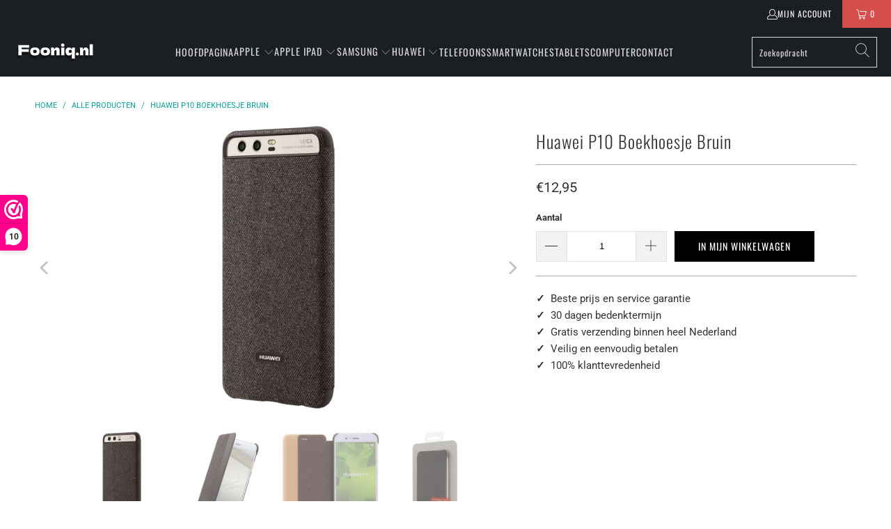

--- FILE ---
content_type: text/html; charset=utf-8
request_url: https://www.fooniq.nl/products/huawei-p10-boekhoesje-bruin
body_size: 54907
content:


 <!DOCTYPE html>
<html class="no-js no-touch" lang="nl"> <head> <meta charset="utf-8"> <meta http-equiv="cleartype" content="on"> <meta name="robots" content="index,follow"> <!-- Mobile Specific Metas --> <meta name="HandheldFriendly" content="True"> <meta name="MobileOptimized" content="320"> <meta name="viewport" content="width=device-width,initial-scale=1"> <meta name="theme-color" content="#ffffff"> <title>
      Huawei P10 Boekhoesje Bruin - Fooniq.nl</title> <meta name="description" content="De Huawei Smart View Cover Brown is een Flipcase. Het is een officiële Huawei accessoire, hij sluit dus perfect aan op je toestel. De combinatie van twee materialen is erg bijzonder en ziet er zeer strak uit. Met deze backcover ziet jouw telefoon er dus heel goed uit en is hij ook nog eens goed beschermd tegen krassen en stoten. De case heeft ook een aantal uitsparingen. Hierdoor"/> <!-- Preconnect Domains --> <link rel="preconnect" href="https://fonts.shopifycdn.com" /> <link rel="preconnect" href="https://cdn.shopify.com" /> <link rel="preconnect" href="https://v.shopify.com" /> <link rel="preconnect" href="https://cdn.shopifycloud.com" /> <link rel="preconnect" href="https://monorail-edge.shopifysvc.com"> <!-- fallback for browsers that don't support preconnect --> <link rel="dns-prefetch" href="https://fonts.shopifycdn.com" /> <link rel="dns-prefetch" href="https://cdn.shopify.com" /> <link rel="dns-prefetch" href="https://v.shopify.com" /> <link rel="dns-prefetch" href="https://cdn.shopifycloud.com" /> <link rel="dns-prefetch" href="https://monorail-edge.shopifysvc.com"> <!-- Preload Assets --> <link rel="preload" href="//www.fooniq.nl/cdn/shop/t/15/assets/fancybox.css?v=19278034316635137701654253146" as="style"> <link rel="preload" href="//www.fooniq.nl/cdn/shop/t/15/assets/styles.css?v=55756405033406674151764449677" as="style"> <link rel="preload" href="//www.fooniq.nl/cdn/shop/t/15/assets/jquery.min.js?v=81049236547974671631653488357" as="script"> <link rel="preload" href="//www.fooniq.nl/cdn/shop/t/15/assets/vendors.js?v=51772124549495699811653488364" as="script"> <link rel="preload" href="//www.fooniq.nl/cdn/shop/t/15/assets/sections.js?v=44928575743550098301653488377" as="script"> <link rel="preload" href="//www.fooniq.nl/cdn/shop/t/15/assets/utilities.js?v=46946557764813106181653556937" as="script"> <link rel="preload" href="//www.fooniq.nl/cdn/shop/t/15/assets/app.js?v=162882354372697959611653488377" as="script"> <!-- Stylesheet for Fancybox library --> <link href="//www.fooniq.nl/cdn/shop/t/15/assets/fancybox.css?v=19278034316635137701654253146" rel="stylesheet" type="text/css" media="all" /> <!-- Stylesheets for Turbo --> <link href="//www.fooniq.nl/cdn/shop/t/15/assets/styles.css?v=55756405033406674151764449677" rel="stylesheet" type="text/css" media="all" /> <script>
      window.lazySizesConfig = window.lazySizesConfig || {};

      lazySizesConfig.expand = 300;
      lazySizesConfig.loadHidden = false;

      /*! lazysizes - v5.2.2 - bgset plugin */
      !function(e,t){var a=function(){t(e.lazySizes),e.removeEventListener("lazyunveilread",a,!0)};t=t.bind(null,e,e.document),"object"==typeof module&&module.exports?t(require("lazysizes")):"function"==typeof define&&define.amd?define(["lazysizes"],t):e.lazySizes?a():e.addEventListener("lazyunveilread",a,!0)}(window,function(e,z,g){"use strict";var c,y,b,f,i,s,n,v,m;e.addEventListener&&(c=g.cfg,y=/\s+/g,b=/\s*\|\s+|\s+\|\s*/g,f=/^(.+?)(?:\s+\[\s*(.+?)\s*\])(?:\s+\[\s*(.+?)\s*\])?$/,i=/^\s*\(*\s*type\s*:\s*(.+?)\s*\)*\s*$/,s=/\(|\)|'/,n={contain:1,cover:1},v=function(e,t){var a;t&&((a=t.match(i))&&a[1]?e.setAttribute("type",a[1]):e.setAttribute("media",c.customMedia[t]||t))},m=function(e){var t,a,i,r;e.target._lazybgset&&(a=(t=e.target)._lazybgset,(i=t.currentSrc||t.src)&&((r=g.fire(a,"bgsetproxy",{src:i,useSrc:s.test(i)?JSON.stringify(i):i})).defaultPrevented||(a.style.backgroundImage="url("+r.detail.useSrc+")")),t._lazybgsetLoading&&(g.fire(a,"_lazyloaded",{},!1,!0),delete t._lazybgsetLoading))},addEventListener("lazybeforeunveil",function(e){var t,a,i,r,s,n,l,d,o,u;!e.defaultPrevented&&(t=e.target.getAttribute("data-bgset"))&&(o=e.target,(u=z.createElement("img")).alt="",u._lazybgsetLoading=!0,e.detail.firesLoad=!0,a=t,i=o,r=u,s=z.createElement("picture"),n=i.getAttribute(c.sizesAttr),l=i.getAttribute("data-ratio"),d=i.getAttribute("data-optimumx"),i._lazybgset&&i._lazybgset.parentNode==i&&i.removeChild(i._lazybgset),Object.defineProperty(r,"_lazybgset",{value:i,writable:!0}),Object.defineProperty(i,"_lazybgset",{value:s,writable:!0}),a=a.replace(y," ").split(b),s.style.display="none",r.className=c.lazyClass,1!=a.length||n||(n="auto"),a.forEach(function(e){var t,a=z.createElement("source");n&&"auto"!=n&&a.setAttribute("sizes",n),(t=e.match(f))?(a.setAttribute(c.srcsetAttr,t[1]),v(a,t[2]),v(a,t[3])):a.setAttribute(c.srcsetAttr,e),s.appendChild(a)}),n&&(r.setAttribute(c.sizesAttr,n),i.removeAttribute(c.sizesAttr),i.removeAttribute("sizes")),d&&r.setAttribute("data-optimumx",d),l&&r.setAttribute("data-ratio",l),s.appendChild(r),i.appendChild(s),setTimeout(function(){g.loader.unveil(u),g.rAF(function(){g.fire(u,"_lazyloaded",{},!0,!0),u.complete&&m({target:u})})}))}),z.addEventListener("load",m,!0),e.addEventListener("lazybeforesizes",function(e){var t,a,i,r;e.detail.instance==g&&e.target._lazybgset&&e.detail.dataAttr&&(t=e.target._lazybgset,i=t,r=(getComputedStyle(i)||{getPropertyValue:function(){}}).getPropertyValue("background-size"),!n[r]&&n[i.style.backgroundSize]&&(r=i.style.backgroundSize),n[a=r]&&(e.target._lazysizesParentFit=a,g.rAF(function(){e.target.setAttribute("data-parent-fit",a),e.target._lazysizesParentFit&&delete e.target._lazysizesParentFit})))},!0),z.documentElement.addEventListener("lazybeforesizes",function(e){var t,a;!e.defaultPrevented&&e.target._lazybgset&&e.detail.instance==g&&(e.detail.width=(t=e.target._lazybgset,a=g.gW(t,t.parentNode),(!t._lazysizesWidth||a>t._lazysizesWidth)&&(t._lazysizesWidth=a),t._lazysizesWidth))}))});

      /*! lazysizes - v5.2.2 */
      !function(e){var t=function(u,D,f){"use strict";var k,H;if(function(){var e;var t={lazyClass:"lazyload",loadedClass:"lazyloaded",loadingClass:"lazyloading",preloadClass:"lazypreload",errorClass:"lazyerror",autosizesClass:"lazyautosizes",srcAttr:"data-src",srcsetAttr:"data-srcset",sizesAttr:"data-sizes",minSize:40,customMedia:{},init:true,expFactor:1.5,hFac:.8,loadMode:2,loadHidden:true,ricTimeout:0,throttleDelay:125};H=u.lazySizesConfig||u.lazysizesConfig||{};for(e in t){if(!(e in H)){H[e]=t[e]}}}(),!D||!D.getElementsByClassName){return{init:function(){},cfg:H,noSupport:true}}var O=D.documentElement,a=u.HTMLPictureElement,P="addEventListener",$="getAttribute",q=u[P].bind(u),I=u.setTimeout,U=u.requestAnimationFrame||I,l=u.requestIdleCallback,j=/^picture$/i,r=["load","error","lazyincluded","_lazyloaded"],i={},G=Array.prototype.forEach,J=function(e,t){if(!i[t]){i[t]=new RegExp("(\\s|^)"+t+"(\\s|$)")}return i[t].test(e[$]("class")||"")&&i[t]},K=function(e,t){if(!J(e,t)){e.setAttribute("class",(e[$]("class")||"").trim()+" "+t)}},Q=function(e,t){var i;if(i=J(e,t)){e.setAttribute("class",(e[$]("class")||"").replace(i," "))}},V=function(t,i,e){var a=e?P:"removeEventListener";if(e){V(t,i)}r.forEach(function(e){t[a](e,i)})},X=function(e,t,i,a,r){var n=D.createEvent("Event");if(!i){i={}}i.instance=k;n.initEvent(t,!a,!r);n.detail=i;e.dispatchEvent(n);return n},Y=function(e,t){var i;if(!a&&(i=u.picturefill||H.pf)){if(t&&t.src&&!e[$]("srcset")){e.setAttribute("srcset",t.src)}i({reevaluate:true,elements:[e]})}else if(t&&t.src){e.src=t.src}},Z=function(e,t){return(getComputedStyle(e,null)||{})[t]},s=function(e,t,i){i=i||e.offsetWidth;while(i<H.minSize&&t&&!e._lazysizesWidth){i=t.offsetWidth;t=t.parentNode}return i},ee=function(){var i,a;var t=[];var r=[];var n=t;var s=function(){var e=n;n=t.length?r:t;i=true;a=false;while(e.length){e.shift()()}i=false};var e=function(e,t){if(i&&!t){e.apply(this,arguments)}else{n.push(e);if(!a){a=true;(D.hidden?I:U)(s)}}};e._lsFlush=s;return e}(),te=function(i,e){return e?function(){ee(i)}:function(){var e=this;var t=arguments;ee(function(){i.apply(e,t)})}},ie=function(e){var i;var a=0;var r=H.throttleDelay;var n=H.ricTimeout;var t=function(){i=false;a=f.now();e()};var s=l&&n>49?function(){l(t,{timeout:n});if(n!==H.ricTimeout){n=H.ricTimeout}}:te(function(){I(t)},true);return function(e){var t;if(e=e===true){n=33}if(i){return}i=true;t=r-(f.now()-a);if(t<0){t=0}if(e||t<9){s()}else{I(s,t)}}},ae=function(e){var t,i;var a=99;var r=function(){t=null;e()};var n=function(){var e=f.now()-i;if(e<a){I(n,a-e)}else{(l||r)(r)}};return function(){i=f.now();if(!t){t=I(n,a)}}},e=function(){var v,m,c,h,e;var y,z,g,p,C,b,A;var n=/^img$/i;var d=/^iframe$/i;var E="onscroll"in u&&!/(gle|ing)bot/.test(navigator.userAgent);var _=0;var w=0;var N=0;var M=-1;var x=function(e){N--;if(!e||N<0||!e.target){N=0}};var W=function(e){if(A==null){A=Z(D.body,"visibility")=="hidden"}return A||!(Z(e.parentNode,"visibility")=="hidden"&&Z(e,"visibility")=="hidden")};var S=function(e,t){var i;var a=e;var r=W(e);g-=t;b+=t;p-=t;C+=t;while(r&&(a=a.offsetParent)&&a!=D.body&&a!=O){r=(Z(a,"opacity")||1)>0;if(r&&Z(a,"overflow")!="visible"){i=a.getBoundingClientRect();r=C>i.left&&p<i.right&&b>i.top-1&&g<i.bottom+1}}return r};var t=function(){var e,t,i,a,r,n,s,l,o,u,f,c;var d=k.elements;if((h=H.loadMode)&&N<8&&(e=d.length)){t=0;M++;for(;t<e;t++){if(!d[t]||d[t]._lazyRace){continue}if(!E||k.prematureUnveil&&k.prematureUnveil(d[t])){R(d[t]);continue}if(!(l=d[t][$]("data-expand"))||!(n=l*1)){n=w}if(!u){u=!H.expand||H.expand<1?O.clientHeight>500&&O.clientWidth>500?500:370:H.expand;k._defEx=u;f=u*H.expFactor;c=H.hFac;A=null;if(w<f&&N<1&&M>2&&h>2&&!D.hidden){w=f;M=0}else if(h>1&&M>1&&N<6){w=u}else{w=_}}if(o!==n){y=innerWidth+n*c;z=innerHeight+n;s=n*-1;o=n}i=d[t].getBoundingClientRect();if((b=i.bottom)>=s&&(g=i.top)<=z&&(C=i.right)>=s*c&&(p=i.left)<=y&&(b||C||p||g)&&(H.loadHidden||W(d[t]))&&(m&&N<3&&!l&&(h<3||M<4)||S(d[t],n))){R(d[t]);r=true;if(N>9){break}}else if(!r&&m&&!a&&N<4&&M<4&&h>2&&(v[0]||H.preloadAfterLoad)&&(v[0]||!l&&(b||C||p||g||d[t][$](H.sizesAttr)!="auto"))){a=v[0]||d[t]}}if(a&&!r){R(a)}}};var i=ie(t);var B=function(e){var t=e.target;if(t._lazyCache){delete t._lazyCache;return}x(e);K(t,H.loadedClass);Q(t,H.loadingClass);V(t,L);X(t,"lazyloaded")};var a=te(B);var L=function(e){a({target:e.target})};var T=function(t,i){try{t.contentWindow.location.replace(i)}catch(e){t.src=i}};var F=function(e){var t;var i=e[$](H.srcsetAttr);if(t=H.customMedia[e[$]("data-media")||e[$]("media")]){e.setAttribute("media",t)}if(i){e.setAttribute("srcset",i)}};var s=te(function(t,e,i,a,r){var n,s,l,o,u,f;if(!(u=X(t,"lazybeforeunveil",e)).defaultPrevented){if(a){if(i){K(t,H.autosizesClass)}else{t.setAttribute("sizes",a)}}s=t[$](H.srcsetAttr);n=t[$](H.srcAttr);if(r){l=t.parentNode;o=l&&j.test(l.nodeName||"")}f=e.firesLoad||"src"in t&&(s||n||o);u={target:t};K(t,H.loadingClass);if(f){clearTimeout(c);c=I(x,2500);V(t,L,true)}if(o){G.call(l.getElementsByTagName("source"),F)}if(s){t.setAttribute("srcset",s)}else if(n&&!o){if(d.test(t.nodeName)){T(t,n)}else{t.src=n}}if(r&&(s||o)){Y(t,{src:n})}}if(t._lazyRace){delete t._lazyRace}Q(t,H.lazyClass);ee(function(){var e=t.complete&&t.naturalWidth>1;if(!f||e){if(e){K(t,"ls-is-cached")}B(u);t._lazyCache=true;I(function(){if("_lazyCache"in t){delete t._lazyCache}},9)}if(t.loading=="lazy"){N--}},true)});var R=function(e){if(e._lazyRace){return}var t;var i=n.test(e.nodeName);var a=i&&(e[$](H.sizesAttr)||e[$]("sizes"));var r=a=="auto";if((r||!m)&&i&&(e[$]("src")||e.srcset)&&!e.complete&&!J(e,H.errorClass)&&J(e,H.lazyClass)){return}t=X(e,"lazyunveilread").detail;if(r){re.updateElem(e,true,e.offsetWidth)}e._lazyRace=true;N++;s(e,t,r,a,i)};var r=ae(function(){H.loadMode=3;i()});var l=function(){if(H.loadMode==3){H.loadMode=2}r()};var o=function(){if(m){return}if(f.now()-e<999){I(o,999);return}m=true;H.loadMode=3;i();q("scroll",l,true)};return{_:function(){e=f.now();k.elements=D.getElementsByClassName(H.lazyClass);v=D.getElementsByClassName(H.lazyClass+" "+H.preloadClass);q("scroll",i,true);q("resize",i,true);q("pageshow",function(e){if(e.persisted){var t=D.querySelectorAll("."+H.loadingClass);if(t.length&&t.forEach){U(function(){t.forEach(function(e){if(e.complete){R(e)}})})}}});if(u.MutationObserver){new MutationObserver(i).observe(O,{childList:true,subtree:true,attributes:true})}else{O[P]("DOMNodeInserted",i,true);O[P]("DOMAttrModified",i,true);setInterval(i,999)}q("hashchange",i,true);["focus","mouseover","click","load","transitionend","animationend"].forEach(function(e){D[P](e,i,true)});if(/d$|^c/.test(D.readyState)){o()}else{q("load",o);D[P]("DOMContentLoaded",i);I(o,2e4)}if(k.elements.length){t();ee._lsFlush()}else{i()}},checkElems:i,unveil:R,_aLSL:l}}(),re=function(){var i;var n=te(function(e,t,i,a){var r,n,s;e._lazysizesWidth=a;a+="px";e.setAttribute("sizes",a);if(j.test(t.nodeName||"")){r=t.getElementsByTagName("source");for(n=0,s=r.length;n<s;n++){r[n].setAttribute("sizes",a)}}if(!i.detail.dataAttr){Y(e,i.detail)}});var a=function(e,t,i){var a;var r=e.parentNode;if(r){i=s(e,r,i);a=X(e,"lazybeforesizes",{width:i,dataAttr:!!t});if(!a.defaultPrevented){i=a.detail.width;if(i&&i!==e._lazysizesWidth){n(e,r,a,i)}}}};var e=function(){var e;var t=i.length;if(t){e=0;for(;e<t;e++){a(i[e])}}};var t=ae(e);return{_:function(){i=D.getElementsByClassName(H.autosizesClass);q("resize",t)},checkElems:t,updateElem:a}}(),t=function(){if(!t.i&&D.getElementsByClassName){t.i=true;re._();e._()}};return I(function(){H.init&&t()}),k={cfg:H,autoSizer:re,loader:e,init:t,uP:Y,aC:K,rC:Q,hC:J,fire:X,gW:s,rAF:ee}}(e,e.document,Date);e.lazySizes=t,"object"==typeof module&&module.exports&&(module.exports=t)}("undefined"!=typeof window?window:{});</script> <!-- Icons --> <link rel="shortcut icon" type="image/x-icon" href="//www.fooniq.nl/cdn/shop/files/Fooniq_2_180x180.png?v=1675776423"> <link rel="apple-touch-icon" href="//www.fooniq.nl/cdn/shop/files/Fooniq_2_180x180.png?v=1675776423"/> <link rel="apple-touch-icon" sizes="57x57" href="//www.fooniq.nl/cdn/shop/files/Fooniq_2_57x57.png?v=1675776423"/> <link rel="apple-touch-icon" sizes="60x60" href="//www.fooniq.nl/cdn/shop/files/Fooniq_2_60x60.png?v=1675776423"/> <link rel="apple-touch-icon" sizes="72x72" href="//www.fooniq.nl/cdn/shop/files/Fooniq_2_72x72.png?v=1675776423"/> <link rel="apple-touch-icon" sizes="76x76" href="//www.fooniq.nl/cdn/shop/files/Fooniq_2_76x76.png?v=1675776423"/> <link rel="apple-touch-icon" sizes="114x114" href="//www.fooniq.nl/cdn/shop/files/Fooniq_2_114x114.png?v=1675776423"/> <link rel="apple-touch-icon" sizes="180x180" href="//www.fooniq.nl/cdn/shop/files/Fooniq_2_180x180.png?v=1675776423"/> <link rel="apple-touch-icon" sizes="228x228" href="//www.fooniq.nl/cdn/shop/files/Fooniq_2_228x228.png?v=1675776423"/> <link rel="canonical" href="https://www.fooniq.nl/products/huawei-p10-boekhoesje-bruin"/> <script src="//www.fooniq.nl/cdn/shop/t/15/assets/jquery.min.js?v=81049236547974671631653488357" defer></script> <script type="text/javascript" src="/services/javascripts/currencies.js" data-no-instant></script> <script>
      window.PXUTheme = window.PXUTheme || {};
      window.PXUTheme.version = '7.1.1';
      window.PXUTheme.name = 'Turbo';</script>
    


    
<template id="price-ui"><span class="price " data-price></span><span class="compare-at-price" data-compare-at-price></span><span class="unit-pricing" data-unit-pricing></span></template> <template id="price-ui-badge"><div class="price-ui-badge__sticker price-ui-badge__sticker--"> <span class="price-ui-badge__sticker-text" data-badge></span></div></template> <template id="price-ui__price"><span class="money" data-price></span></template> <template id="price-ui__price-range"><span class="price-min" data-price-min><span class="money" data-price></span></span> - <span class="price-max" data-price-max><span class="money" data-price></span></span></template> <template id="price-ui__unit-pricing"><span class="unit-quantity" data-unit-quantity></span> | <span class="unit-price" data-unit-price><span class="money" data-price></span></span> / <span class="unit-measurement" data-unit-measurement></span></template> <template id="price-ui-badge__percent-savings-range">Bespaar tot <span data-price-percent></span>%</template> <template id="price-ui-badge__percent-savings">Bespaar <span data-price-percent></span>%</template> <template id="price-ui-badge__price-savings-range">Bespaar tot <span class="money" data-price></span></template> <template id="price-ui-badge__price-savings">Bespaar <span class="money" data-price></span></template> <template id="price-ui-badge__on-sale">Uitverkoop</template> <template id="price-ui-badge__sold-out">Uitverkocht</template> <template id="price-ui-badge__in-stock">Op voorraad</template> <script>
      
window.PXUTheme = window.PXUTheme || {};


window.PXUTheme.theme_settings = {};
window.PXUTheme.currency = {};
window.PXUTheme.routes = window.PXUTheme.routes || {};


window.PXUTheme.theme_settings.display_tos_checkbox = true;
window.PXUTheme.theme_settings.go_to_checkout = false;
window.PXUTheme.theme_settings.cart_action = "ajax";
window.PXUTheme.theme_settings.cart_shipping_calculator = true;


window.PXUTheme.theme_settings.collection_swatches = false;
window.PXUTheme.theme_settings.collection_secondary_image = false;


window.PXUTheme.currency.show_multiple_currencies = false;
window.PXUTheme.currency.shop_currency = "EUR";
window.PXUTheme.currency.default_currency = "EUR";
window.PXUTheme.currency.display_format = "money_format";
window.PXUTheme.currency.money_format = "€{{amount_with_comma_separator}}";
window.PXUTheme.currency.money_format_no_currency = "€{{amount_with_comma_separator}}";
window.PXUTheme.currency.money_format_currency = "€{{amount_with_comma_separator}} EUR";
window.PXUTheme.currency.native_multi_currency = false;
window.PXUTheme.currency.iso_code = "EUR";
window.PXUTheme.currency.symbol = "€";


window.PXUTheme.theme_settings.display_inventory_left = false;
window.PXUTheme.theme_settings.inventory_threshold = 10;
window.PXUTheme.theme_settings.limit_quantity = false;


window.PXUTheme.theme_settings.menu_position = null;


window.PXUTheme.theme_settings.newsletter_popup = false;
window.PXUTheme.theme_settings.newsletter_popup_days = "0";
window.PXUTheme.theme_settings.newsletter_popup_mobile = false;
window.PXUTheme.theme_settings.newsletter_popup_seconds = 0;


window.PXUTheme.theme_settings.pagination_type = "basic_pagination";


window.PXUTheme.theme_settings.enable_shopify_collection_badges = false;
window.PXUTheme.theme_settings.quick_shop_thumbnail_position = null;
window.PXUTheme.theme_settings.product_form_style = "select";
window.PXUTheme.theme_settings.sale_banner_enabled = false;
window.PXUTheme.theme_settings.display_savings = true;
window.PXUTheme.theme_settings.display_sold_out_price = false;
window.PXUTheme.theme_settings.sold_out_text = "Uitverkocht";
window.PXUTheme.theme_settings.free_text = "Free";
window.PXUTheme.theme_settings.video_looping = null;
window.PXUTheme.theme_settings.quick_shop_style = "popup";
window.PXUTheme.theme_settings.hover_enabled = false;


window.PXUTheme.routes.cart_url = "/cart";
window.PXUTheme.routes.root_url = "/";
window.PXUTheme.routes.search_url = "/search";
window.PXUTheme.routes.all_products_collection_url = "/collections/all";


window.PXUTheme.theme_settings.image_loading_style = "blur-up";


window.PXUTheme.theme_settings.search_option = "product";
window.PXUTheme.theme_settings.search_items_to_display = 5;
window.PXUTheme.theme_settings.enable_autocomplete = true;


window.PXUTheme.theme_settings.page_dots_enabled = false;
window.PXUTheme.theme_settings.slideshow_arrow_size = "light";


window.PXUTheme.theme_settings.quick_shop_enabled = false;


window.PXUTheme.translation = {};


window.PXUTheme.translation.agree_to_terms_warning = "U moet akkoord gaan met de algemene voorwaarden om af te rekenen.";
window.PXUTheme.translation.one_item_left = "Artikel over";
window.PXUTheme.translation.items_left_text = "Artikelen over";
window.PXUTheme.translation.cart_savings_text = "Totale besparingen";
window.PXUTheme.translation.cart_discount_text = "Korting";
window.PXUTheme.translation.cart_subtotal_text = "Subtotaal";
window.PXUTheme.translation.cart_remove_text = "Verwijder";
window.PXUTheme.translation.cart_free_text = "Gratis";


window.PXUTheme.translation.newsletter_success_text = "Bedankt voor uw deelname aan onze nieuwsbrief!";


window.PXUTheme.translation.notify_email = "Vul je e-mailadres in...";
window.PXUTheme.translation.notify_email_value = "Translation missing: nl.contact.fields.email";
window.PXUTheme.translation.notify_email_send = "Verzenden";
window.PXUTheme.translation.notify_message_first = "Laat het me weten wanneer";
window.PXUTheme.translation.notify_message_last = "Wordt beschikbaar -";
window.PXUTheme.translation.notify_success_text = "Bedankt! We laten je weten wanneer dit product beschikbaar is!";


window.PXUTheme.translation.add_to_cart = "In Mijn Winkelwagen";
window.PXUTheme.translation.coming_soon_text = "Komt binnenkort";
window.PXUTheme.translation.sold_out_text = "Uitverkocht";
window.PXUTheme.translation.sale_text = "Uitverkoop";
window.PXUTheme.translation.savings_text = "Je bespaart";
window.PXUTheme.translation.from_text = "van";
window.PXUTheme.translation.new_text = "Nieuw";
window.PXUTheme.translation.pre_order_text = "Voorafgaande bestelling";
window.PXUTheme.translation.unavailable_text = "Niet beschikbaar";


window.PXUTheme.translation.all_results = "Bekijk alle resultaten";
window.PXUTheme.translation.no_results = "Sorry, geen resultaten!";


window.PXUTheme.media_queries = {};
window.PXUTheme.media_queries.small = window.matchMedia( "(max-width: 480px)" );
window.PXUTheme.media_queries.medium = window.matchMedia( "(max-width: 798px)" );
window.PXUTheme.media_queries.large = window.matchMedia( "(min-width: 799px)" );
window.PXUTheme.media_queries.larger = window.matchMedia( "(min-width: 960px)" );
window.PXUTheme.media_queries.xlarge = window.matchMedia( "(min-width: 1200px)" );
window.PXUTheme.media_queries.ie10 = window.matchMedia( "all and (-ms-high-contrast: none), (-ms-high-contrast: active)" );
window.PXUTheme.media_queries.tablet = window.matchMedia( "only screen and (min-width: 799px) and (max-width: 1024px)" );</script> <script src="//www.fooniq.nl/cdn/shop/t/15/assets/vendors.js?v=51772124549495699811653488364" defer></script> <script src="//www.fooniq.nl/cdn/shop/t/15/assets/sections.js?v=44928575743550098301653488377" defer></script> <script src="//www.fooniq.nl/cdn/shop/t/15/assets/utilities.js?v=46946557764813106181653556937" defer></script> <script src="//www.fooniq.nl/cdn/shop/t/15/assets/app.js?v=162882354372697959611653488377" defer></script> <script src="//www.fooniq.nl/cdn/shop/t/15/assets/instantclick.min.js?v=20092422000980684151653488356" data-no-instant defer></script> <script data-no-instant>
        window.addEventListener('DOMContentLoaded', function() {

          function inIframe() {
            try {
              return window.self !== window.top;
            } catch (e) {
              return true;
            }
          }

          if (!inIframe()){
            InstantClick.on('change', function() {

              $('head script[src*="shopify"]').each(function() {
                var script = document.createElement('script');
                script.type = 'text/javascript';
                script.src = $(this).attr('src');

                $('body').append(script);
              });

              $('body').removeClass('fancybox-active');
              $.fancybox.destroy();

              InstantClick.init();

            });
          }
        });</script> <script></script> <style>.spf-filter-loading #gf-products > *:not(.spf-product--skeleton){visibility: hidden; opacity: 0}</style>
<script>
  document.getElementsByTagName('html')[0].classList.add('spf-filter-loading');
  window.addEventListener("globoFilterRenderCompleted",function(e){document.getElementsByTagName('html')[0].classList.remove('spf-filter-loading')})
  window.sortByRelevance = false;
  window.moneyFormat = "€{{amount_with_comma_separator}}";
  window.GloboMoneyFormat = "€{{amount_with_comma_separator}}";
  window.GloboMoneyWithCurrencyFormat = "€{{amount_with_comma_separator}} EUR";
  window.filterPriceRate = 1;
  window.filterPriceAdjustment = 1;

  window.shopCurrency = "EUR";
  window.currentCurrency = "EUR";

  window.isMultiCurrency = false;
  window.assetsUrl = '//www.fooniq.nl/cdn/shop/t/15/assets/';
  window.filesUrl = '//www.fooniq.nl/cdn/shop/files/';
  var page_id = 0;
  var GloboFilterConfig = {
    api: {
      filterUrl: "https://filter-eu.globosoftware.net/filter",
      searchUrl: "https://filter-eu.globosoftware.net/search",
      url: "https://filter-eu.globosoftware.net",
    },
    shop: {
      name: "Fooniq.nl",
      url: "https://www.fooniq.nl",
      domain: "fooniq-nl.myshopify.com",
      is_multicurrency: false,
      currency: "EUR",
      cur_currency: "EUR",
      cur_locale: "nl",
      locale: "nl",
      root_url: "",
      country_code: "NL",
      product_image: {width: 800, height: 800},
      no_image_url: "https://cdn.shopify.com/s/images/themes/product-1.png",
      themeStoreId: 0,
      swatches:  [],
      newUrlStruct: true,
      translation: {"default":{"search":{"suggestions":"Suggestions","collections":"Collections","pages":"Pages","product":"Product","products":"Products","view_all":"Search for","view_all_products":"View all products","not_found":"Sorry, nothing found for","product_not_found":"No products were found","no_result_keywords_suggestions_title":"Popular searches","no_result_products_suggestions_title":"However, You may like","zero_character_keywords_suggestions_title":"Suggestions","zero_character_popular_searches_title":"Popular searches","zero_character_products_suggestions_title":"Trending products"},"form":{"title":"Search Products","submit":"Search"},"filter":{"filter_by":"Filter By","clear_all":"Clear All","view":"View","clear":"Clear","in_stock":"In Stock","out_of_stock":"Out of Stock","ready_to_ship":"Ready to ship","search":"Search options"},"sort":{"sort_by":"Sort By","manually":"Featured","availability_in_stock_first":"Availability","relevance":"Relevance","best_selling":"Best Selling","alphabetically_a_z":"Alphabetically, A-Z","alphabetically_z_a":"Alphabetically, Z-A","price_low_to_high":"Price, low to high","price_high_to_low":"Price, high to low","date_new_to_old":"Date, new to old","date_old_to_new":"Date, old to new","sale_off":"% Sale off","mf-my_fields-materiaal-ascending":"Metafield materiaal ascending","mf-my_fields-materiaal-descending":"Metafield materiaal descending","mf-my_fields-merk-ascending":"Metafield merk ascending","mf-my_fields-merk-descending":"Metafield merk descending","mf-my_fields-type-ascending":"Metafield type ascending","mf-my_fields-type-descending":"Metafield type descending","mf-my_fields-ampere-ascending":"Metafield ampere ascending","mf-my_fields-ampere-descending":"Metafield ampere descending","mf-my_fields-lengte1-ascending":"Metafield lengte ascending","mf-my_fields-lengte1-descending":"Metafield lengte descending","mf-my_fields-model-ascending":"Metafield model ascending","mf-my_fields-model-descending":"Metafield model descending","mf-my_fields-draadloos-ascending":"Metafield draadloos ascending","mf-my_fields-draadloos-descending":"Metafield draadloos descending","mf-my_fields-kleur-ascending":"Metafield kleur ascending","mf-my_fields-kleur-descending":"Metafield kleur descending","mf-my_fields-model_case-ascending":"Metafield soort hoesje ascending","mf-my_fields-model_case-descending":"Metafield soort hoesje descending","mf-my_fields-toestelmerk-ascending":"Metafield toestelmerk ascending","mf-my_fields-toestelmerk-descending":"Metafield toestelmerk descending","mf-my_fields-type_usb_aansluiting-ascending":"Metafield type usb-aansluiting ascending","mf-my_fields-type_usb_aansluiting-descending":"Metafield type usb-aansluiting descending","mf-my_fields-geheugen-ascending":"Metafield totale opslagcapaciteit ascending","mf-my_fields-geheugen-descending":"Metafield totale opslagcapaciteit descending","mf-my_fields-maximale_leessnelheid-ascending":"Metafield maximale leessnelheid ascending","mf-my_fields-maximale_leessnelheid-descending":"Metafield maximale leessnelheid descending","mf-my_fields-maximale_schrijfsnelheid-ascending":"Metafield maximale schrijfsnelheid ascending","mf-my_fields-maximale_schrijfsnelheid-descending":"Metafield maximale schrijfsnelheid descending","mf-my_fields-versie_sd_geheugenkaart-ascending":"Metafield versie sd-geheugenkaart ascending","mf-my_fields-versie_sd_geheugenkaart-descending":"Metafield versie sd-geheugenkaart descending","mf-my_fields-type_geheugenkaart-ascending":"Metafield type geheugenkaart ascending","mf-my_fields-type_geheugenkaart-descending":"Metafield type geheugenkaart descending","mf-my_fields-totale_opslagcapaciteit-ascending":"Metafield totale opslagcapaciteit ascending","mf-my_fields-totale_opslagcapaciteit-descending":"Metafield totale opslagcapaciteit descending","mf-my_fields-usb_versie-ascending":"Metafield usb versie ascending","mf-my_fields-usb_versie-descending":"Metafield usb versie descending","mf-my_fields-soort_opladers-ascending":"Metafield kies je oplader ascending","mf-my_fields-soort_opladers-descending":"Metafield kies je oplader descending","mf-my_fields-soort_opladers1-ascending":"Metafield kies je opladers ascending","mf-my_fields-soort_opladers1-descending":"Metafield kies je opladers descending","mf-my_fields-accucapaciteit-ascending":"Metafield accucapaciteit ascending","mf-my_fields-accucapaciteit-descending":"Metafield accucapaciteit descending","mf-my_fields-type_stroomvoorziening-ascending":"Metafield type stroomvoorziening ascending","mf-my_fields-type_stroomvoorziening-descending":"Metafield type stroomvoorziening descending","mf-my_fields-type_verbinding-ascending":"Metafield type verbinding ascending","mf-my_fields-type_verbinding-descending":"Metafield type verbinding descending"},"product":{"add_to_cart":"Add to cart","unavailable":"Unavailable","sold_out":"Sold out","sale":"Sale","load_more":"Load more","limit":"Show","search":"Search products","no_results":"Sorry, there are no products in this collection"},"labels":{"479858":"Collectie","479859":"Merk","479860":"Product Type","479861":"Prijs","479862":"Percent Sale","479863":"Availability","479864":"Tag","479865":"Ready To Ship","479866":"Title","489391":"Kabellengte","489393":"Prijs","489394":"Adapter","489397":"Kleur","489398":"Merk","489412":"Kabellengte","489413":"Kleur","489414":"Prijs","489415":"Merk","489416":"Vermogen","489447":"Prijs","489448":"Kabellengte","489449":"Kleur","489450":"Kies Je Merk","489451":"Kies Je Aansluiting","489481":"Prijs","489484":"Merk","489485":"Materiaal","489503":"Kies Je Model","489584":"Draadloos","489682":"Prijs","489684":"Merk","489685":"Soort Hoesje","489686":"Kleur","489687":"Materiaal","489688":"Kies Je Model","489689":"Kies Je Toestelmerk","489690":"Kies Je Toestel","489698":"Toestelmerk","489724":"Soort Screenprotector","490066":"Kies Je Kabel","490837":"Prijs","490840":"Kleur","490842":"Merk","490844":"Model","490869":"Prijs","490887":"Kies Je Opslag","490889":"Kies Je Opslagcapaciteit","490890":"Merk","491195":"Type Aansluiting","491199":"Kies je oplader","491433":"Price","491890":"Price","492203":"Price","492222":"Merk","492223":"Kies Je Accucapaciteit","492243":"Prijs","492244":"Merk","492245":"Soort Hoesje","492246":"Kleur","492247":"Materiaal","492248":"Kies Je Model","492249":"Kies Je Tablet Hoesje","492299":"Prijs","492302":"Model","492303":"Merk","492304":"Kies Je Houder","492305":"Draadloos Opladen","492404":"Kabellengte","492410":"Prijs","492411":"Kies Je Speaker","492412":"Merk","492413":"Kleur","492555":"Prijs","492556":"Type Verbinding","492557":"Merk","492558":"Kleur","492559":"Kabellengte","492560":"Kies Je Platform","492582":"Kies Je Aansluiting"}},"nl":{"search":{"suggestions":"Suggesties","collections":"Collecties","pages":"Pagina's","product":"Product","products":"Producten","view_all":"Zoeken naar","view_all_products":"Bekijk alle producten","not_found":"Sorry, niets gevonden voor","product_not_found":"Er zijn geen producten gevonden","no_result_keywords_suggestions_title":"Populaire zoekopdrachten","no_result_products_suggestions_title":"Maar misschien vind je het leuk","zero_character_keywords_suggestions_title":"Suggesties","zero_character_popular_searches_title":"Populaire zoekopdrachten","zero_character_products_suggestions_title":"Trending producten"},"form":{"title":"Zoek producten","submit":"Zoekopdracht"},"filter":{"filter_by":"Filteren op","clear_all":"Wis alles","view":"Weergave","clear":"Clear","in_stock":"Op voorraad","out_of_stock":"Uitverkocht","ready_to_ship":"Klaar voor verzending","search":"Zoek opties"},"sort":{"sort_by":"Sorteer op","manually":"Aanbevolen","availability_in_stock_first":"Beschikbaarheid","relevance":"Relevantie","best_selling":"Best verkopende","alphabetically_a_z":"Alfabetisch, A-Z","alphabetically_z_a":"Alfabetisch, Z-A","price_low_to_high":"Prijs laag naar hoog","price_high_to_low":"Prijs, hoog naar laag","date_new_to_old":"Datum, nieuw naar oud","date_old_to_new":"Datum, oud naar nieuw","sale_off":"% Verkoop af","mf-my_fields-materiaal-ascending":"Metafield materiaal ascending","mf-my_fields-materiaal-descending":"Metafield materiaal descending","mf-my_fields-merk-ascending":"Metafield merk ascending","mf-my_fields-merk-descending":"Metafield merk descending","mf-my_fields-type-ascending":"Metafield type ascending","mf-my_fields-type-descending":"Metafield type descending","mf-my_fields-ampere-ascending":"Metafield ampere ascending","mf-my_fields-ampere-descending":"Metafield ampere descending","mf-my_fields-lengte1-ascending":"Metafield lengte ascending","mf-my_fields-lengte1-descending":"Metafield lengte descending","mf-my_fields-model-ascending":"Metafield model ascending","mf-my_fields-model-descending":"Metafield model descending","mf-my_fields-draadloos-ascending":"Metafield draadloos ascending","mf-my_fields-draadloos-descending":"Metafield draadloos descending","mf-my_fields-kleur-ascending":"Metafield kleur ascending","mf-my_fields-kleur-descending":"Metafield kleur descending","mf-my_fields-model_case-ascending":"Metafield soort hoesje ascending","mf-my_fields-model_case-descending":"Metafield soort hoesje descending","mf-my_fields-toestelmerk-ascending":"Metafield toestelmerk ascending","mf-my_fields-toestelmerk-descending":"Metafield toestelmerk descending","mf-my_fields-type_usb_aansluiting-ascending":"Metafield type usb-aansluiting ascending","mf-my_fields-type_usb_aansluiting-descending":"Metafield type usb-aansluiting descending","mf-my_fields-geheugen-ascending":"Metafield totale opslagcapaciteit ascending","mf-my_fields-geheugen-descending":"Metafield totale opslagcapaciteit descending","mf-my_fields-maximale_leessnelheid-ascending":"Metafield maximale leessnelheid ascending","mf-my_fields-maximale_leessnelheid-descending":"Metafield maximale leessnelheid descending","mf-my_fields-maximale_schrijfsnelheid-ascending":"Metafield maximale schrijfsnelheid ascending","mf-my_fields-maximale_schrijfsnelheid-descending":"Metafield maximale schrijfsnelheid descending","mf-my_fields-versie_sd_geheugenkaart-ascending":"Metafield versie sd-geheugenkaart ascending","mf-my_fields-versie_sd_geheugenkaart-descending":"Metafield versie sd-geheugenkaart descending","mf-my_fields-type_geheugenkaart-ascending":"Metafield type geheugenkaart ascending","mf-my_fields-type_geheugenkaart-descending":"Metafield type geheugenkaart descending","mf-my_fields-totale_opslagcapaciteit-ascending":"Metafield totale opslagcapaciteit ascending","mf-my_fields-totale_opslagcapaciteit-descending":"Metafield totale opslagcapaciteit descending","mf-my_fields-usb_versie-ascending":"Metafield usb versie ascending","mf-my_fields-usb_versie-descending":"Metafield usb versie descending","mf-my_fields-soort_opladers-ascending":"Metafield kies je oplader ascending","mf-my_fields-soort_opladers-descending":"Metafield kies je oplader descending","mf-my_fields-soort_opladers1-ascending":"Metafield kies je opladers ascending","mf-my_fields-soort_opladers1-descending":"Metafield kies je opladers descending","mf-my_fields-accucapaciteit-ascending":"Metafield accucapaciteit ascending","mf-my_fields-accucapaciteit-descending":"Metafield accucapaciteit descending","mf-my_fields-type_stroomvoorziening-ascending":"Metafield type stroomvoorziening ascending","mf-my_fields-type_stroomvoorziening-descending":"Metafield type stroomvoorziening descending","mf-my_fields-type_verbinding-ascending":"Metafield type verbinding ascending","mf-my_fields-type_verbinding-descending":"Metafield type verbinding descending"},"product":{"add_to_cart":"Kopen","unavailable":"Niet beschikbaar","sold_out":"Uitverkocht","sale":"Uitverkoop","load_more":"Meer laden","limit":"Tonen","search":"Zoek producten","no_results":"Sorry, er zijn geen producten in deze collectie"},"labels":{"479858":"Collectie","479859":"Merk","479860":"Product Type","479861":"Prijs","479862":"Percentage verkoop","479863":"Beschikbaarheid","479864":"Label","479865":"Klaar voor verzending","479866":"Titel","489391":"Kabellengte","489393":"Prijs","489394":"Adapter","489397":"Kleur","489398":"Merk","489412":"Kabellengte","489413":"Kleur","489414":"Prijs","489415":"Merk","489416":"Vermogen","489447":"Prijs","489448":"Kabellengte","489449":"Kleur","489450":"Kies Je Merk","489451":"Kies Je Aansluiting","489481":"Prijs","489484":"Merk","489485":"Materiaal","489503":"Kies Je Model","489584":"Draadloos","489682":"Prijs","489684":"Merk","489685":"Soort Hoesje","489686":"Kleur","489687":"Materiaal","489688":"Kies Je Model","489689":"Kies Je Toestelmerk","489690":"Kies Je Toestel","489698":"Toestelmerk","489724":"Soort Screenprotector","490066":"Kies Je Kabel","490837":"Prijs","490840":"Kleur","490842":"Merk","490844":"Model","490869":"Prijs","490887":"Kies Je Opslag","490889":"Kies Je Opslagcapaciteit","490890":"Merk","491195":"Type Aansluiting","491199":"Kies je oplader","491433":"Price","491890":"Price","492203":"Price","492222":"Merk","492223":"Kies Je Accucapaciteit","492243":"Prijs","492244":"Merk","492245":"Soort Hoesje","492246":"Kleur","492247":"Materiaal","492248":"Kies Je Model","492249":"Kies Je Tablet Hoesje","492299":"Prijs","492302":"Model","492303":"Merk","492304":"Kies Je Houder","492305":"Draadloos Opladen","492404":"Kabellengte","492410":"Prijs","492411":"Kies Je Speaker","492412":"Merk","492413":"Kleur","492555":"Prijs","492556":"Type Verbinding","492557":"Merk","492558":"Kleur","492559":"Kabellengte","492560":"Kies Je Platform","492582":"Kies Je Aansluiting"}}},
      redirects: [],
      images: ["favicon.png","password-page-background.jpg","select.png","select_light.png","soldout.png"],
      settings: {"performance":"ludicrous","image_loading_style":"blur-up","custom_scripts":"","logo_color":"#ffffff","regular_color":"#333333","headline_color":"#333333","headline_footer_text_color":"#ffffff","sub_footer_text_color":"#ffffff","sale_color":"#d54d4d","was_price_color":"#8c8b8b","product_hover_text_color":"#ffffff","promo_text_color":"#333333","shop_home_page_content_text_color":"#363636","newsletter_popup_color":"#363636","newsletter_section_color":"#000000","collection_filter_color":"#333333","top_bar_color":"#f4f4f4","top_bar_color_hover":"#03a196","nav_color":"#d9d9d9","nav_color_home":"#d9d9d9","nav_color_hover":"#ffffff","link_color":"#03a196","link_hover_color":"#03857c","sidebar_nav_color":"#363636","sidebar_nav_color_hover":"#03a196","sub_footer_link_color":"#ffffff","sub_footer_link_color_hover":"#ffffff","btn_color":"#000000","btn_hover_color":"#04736b","btn_text_color":"#ffffff","button_style":"square","read_more_style":"button","banner_button_color":"#ffffff","banner_color":"#ffffff","banner_background_color":"#1e1e1e","banner_placeholder_background_color":"#666666","swatch_style":"square","table_styles_enabled":true,"slideshow_arrow_size":"light","arrow_color":"#333333","slideshow_button_style":true,"slideshow_nav_buttons":false,"border_color":"#cccccc","headline_border_color":"#aaaaaa","headline_border":"1","divider_style":"solid","sub_footer_border_color":"#1b1f23","sale_banner_color":"#d54d4d","sold_out_banner_color":"#363636","new_banner_color":"#03a196","sticker_style":"square","search_section_color":"#000000","search_section_bg_color":"#cccccc","testimonial_color":"#ffffff","testimonial_bg_color":"#666666","featured_promotions_color":"#FFF","featured_promotions_color_hover":"#FFF","featured_promotions_background":"#000","featured_promotions_mobile_background":true,"modal_background_color":"#ffffff","modal_text_color":"#2b2e38","shop_bg_color":"#ffffff","repeat_bg":"repeat","bg_fixed":false,"bg_stretched":false,"top_bar_bg_color":"#1b1f23","top_bar_cart_bg_color":"#d54d4d","minicart_bg_color":"#ffffff","header_bg_color":"#1b1f23","header_background":true,"transparent_header":false,"promo_bg_color":"#f2f2f2","shop_home_page_content_bg_color":"#f6f7f9","featured_links_background":"#ffffff","product_hover_bg_color":"#000000","sub_footer_color":"#1b1f23","footer_bg":null,"footer_bg_stretched":false,"newsletter_popup_background_color":"#ffffff","newsletter_section_background_color":"#cccccc","password_page_text_color":"#333333","password_page_background_color":"#FFFFFF","logo__font":{"error":"json not allowed for this object"},"logo_font_style":"uppercase","logo_font_size":20,"top_bar_font_size":12,"top_bar_letter_spacing":1,"nav__font":{"error":"json not allowed for this object"},"nav_font_style":"uppercase","nav_font_size":14,"nav_letter_spacing":1,"nav_shadow":true,"button_weight":"normal","button_font_style":"uppercase","button_font_size":14,"mega_text_font_size":14,"mega_text_letter_spacing":1,"headline__font":{"error":"json not allowed for this object"},"headline_font_style":"none","headline_font_size":25,"headline_letter_spacing":1,"slideshow_headline__font":{"error":"json not allowed for this object"},"slideshow_headline_font_style":"none","slideshow_headline_size":56,"slideshow_headline_letter_spacing":1,"slideshow_headline_shadow":true,"slideshow_subtitle__font":{"error":"json not allowed for this object"},"slideshow_subtitle_font_style":"uppercase","slideshow_subtitle_size":18,"slideshow_subtitle_letter_spacing":1,"slideshow_shadow":false,"regular__font":{"error":"json not allowed for this object"},"regular_font_style":"none","regular_font_size":15,"footer_logo_font_size":20,"footer_heading_font_size":18,"footer_font_size":13,"mega_menu_1":false,"mega_menu_2":false,"mega_menu_3":false,"mega_menu_4":false,"mega_menu_5":false,"search_option":"product","enable_autocomplete":true,"search_to_display":5,"product_form_style":"select","show_dynamic_checkout_button":false,"display_product_quantity":true,"limit_quantity":false,"display_inventory_left":false,"inventory_threshold":10,"notify_me_form":true,"notify_me_richtext":"\u003cp\u003eLaat me weten wanneer dit product beschikbaar is:\u003c\/p\u003e","display_vendor":false,"collection_swatches":false,"show_star_ratings":true,"sale_banner_enabled":false,"thumbnail_hover_enabled":false,"mobile_products_per_row":"2","display_price":false,"sold_out_text":"Uitverkocht","free_price_text":"Free","pagination_type":"basic_pagination","collection_secondary_image":false,"align_height":true,"collection_height":210,"quick_shop_enabled":false,"quick_shop_style":"popup","cart_action":"ajax","show_lock_icon":false,"display_tos_checkbox":true,"tos_page":null,"go_to_checkout":false,"display_special_instructions":false,"display_savings":true,"cart_message":"","show_shipping_calculator":true,"shipping_calculator_default_country":"The Netherlands","currency_format":"money_format","show_multiple_currencies":false,"supported_currencies":"USD CAD AUD GBP EUR JPY","default_currency":"EUR","mailchimp_link":"","newsletter_popup":false,"newsletter_popup_close":false,"newsletter_popup_mobile":false,"newsletter_popup_form":false,"display_first_name":false,"display_last_name":false,"use_newsletter_border":false,"newsletter_bg":null,"image_crop":"none","newsletter_popup_image_align":"left","newsletter_popup_title":"Met vakantie","newsletter_popup_text":"\u003cp\u003e\u003cstrong\u003eBeste klanten, Wij zijn van 29-11-2025 t\/m 16-12-2025 met de vakantie, bestellingen zullen wij na onze vakantie periode verwerken en doorsturen. Bedankt voor de geduld en excuses voor het ongemak.\u003c\/strong\u003e\u003c\/p\u003e","newsletter_popup_text_align":"center","popup_button1":"","popup_button1_highlight":false,"popup_button2":"","popup_button2_highlight":false,"newsletter_popup_seconds":0,"newsletter_popup_days":"0","twitter_link":"","facebook_link":"https:\/\/www.facebook.com\/PhoneDiscounterr-378538179176513","youtube_link":"","vimeo_link":"","pinterest_link":"https:\/\/nl.pinterest.com\/fooniqnl\/","tumblr_link":"","instagram_link":"https:\/\/www.instagram.com\/fooniq.nl\/","snapchat_link":"","houzz_link":"","linkedin_link":"","email_link":"info@fooniq.nl","favicon":"\/\/www.fooniq.nl\/cdn\/shop\/files\/Fooniq_2.png?v=1675776423","disqus_enabled":false,"disqus_shortname":"","checkout_logo_position":"left","checkout_logo_size":"medium","checkout_body_background_color":"#fff","checkout_input_background_color_mode":"white","checkout_sidebar_background_color":"#fafafa","checkout_heading_font":"-apple-system, BlinkMacSystemFont, 'Segoe UI', Roboto, Helvetica, Arial, sans-serif, 'Apple Color Emoji', 'Segoe UI Emoji', 'Segoe UI Symbol'","checkout_body_font":"-apple-system, BlinkMacSystemFont, 'Segoe UI', Roboto, Helvetica, Arial, sans-serif, 'Apple Color Emoji', 'Segoe UI Emoji', 'Segoe UI Symbol'","checkout_accent_color":"#1878b9","checkout_button_color":"#1878b9","checkout_error_color":"#e22120","enable_shopify_review_comments":false,"enable_shopify_collection_badges":false,"customer_layout":"customer_area"},
      home_filter: false,
      page: "product",
      layout: "app"
    },
    taxes: null,
    special_countries: null,
    adjustments: null,

    year_make_model: {
      id: null
    },
    filter: {
      id: {"default":0,"266794532947":46410,"266802921555":46410,"266901586003":46410,"267057823827":46410,"266671882323":46410,"266671358035":46412,"266794664019":46412,"266794631251":46412,"266901520467":46412,"267328782419":46412,"267057856595":46412,"266483499091":46412,"267332714579":46412,"266588422227":46414,"266671554643":46414,"266483564627":46414,"266802561107":46414,"266901553235":46414,"267386355795":46414,"266671292499":46416,"266588389459":46416,"266673553491":46416,"266673127507":46416,"266673651795":46416,"266674765907":46416,"266674241619":46416,"266674503763":46416,"266673946707":46416,"266673913939":46416,"266725556307":46416,"266675552339":46416,"266676076627":46416,"266675650643":46416,"266725294163":46416,"266725982291":46416,"266726080595":46416,"266726932563":46416,"266759503955":46416,"266759372883":46416,"266759471187":46416,"266760028243":46416,"266760945747":46431,"266792566867":46416,"266792304723":46416,"266792730707":46416,"266792370259":46416,"266792665171":46416,"266792861779":46416,"266792796243":46416,"266792992851":46416,"266792927315":46416,"266793058387":46416,"266793320531":46416,"266793189459":46416,"266793254995":46416,"266793123923":46416,"266793451603":46416,"266793353299":46431,"266793582675":46416,"266793517139":46416,"266793746515":46416,"266793648211":46416,"266793910355":46416,"266793975891":46416,"266793812051":46416,"266794434643":46416,"266794172499":46416,"266794336339":46416,"266794270803":46416,"266802790483":46416,"266900537427":46416,"266900635731":46416,"266900439123":46416,"266900766803":46416,"266900996179":46416,"266900865107":46416,"266900930643":46416,"266901323859":46416,"266901258323":46416,"266901192787":46416,"266901127251":46416,"266907418707":46416,"266902667347":46416,"267328684115":46416,"266907582547":46416,"267328913491":46416,"267330814035":46416,"267330879571":46416,"267330977875":46416,"267331043411":46416,"267331108947":46416,"267331174483":46416,"267331207251":46416,"267331371091":46416,"267331436627":46416,"267331240019":46416,"267331502163":46416,"267331567699":46416,"267331928147":46416,"267331993683":46416,"267332059219":46416,"267332124755":46416,"267332452435":46416,"267332517971":46416,"267332386899":46416,"267332190291":46416,"267332321363":46416,"267384225875":46416,"267387076691":46416,"267949113427":46416,"268185665619":46416,"268185796691":46416,"268185731155":46416,"268185600083":46416,"268185501779":46416,"268185436243":46416,"268185305171":46431,"267361517651":46416,"266588258387":46431,"266673094739":46431,"266671226963":46431,"266673356883":46431,"266673520723":46431,"266674012243":46431,"266673619027":46431,"266673881171":46431,"266674733139":46431,"266674208851":46431,"266675617875":46431,"266674438227":46431,"266725523539":46431,"266676043859":46431,"266725949523":46431,"266725261395":46431,"266726047827":46431,"266726703187":46431,"266759307347":46431,"266726899795":46431,"266759438419":46431,"266759536723":46431,"266792271955":46431,"266792337491":46431,"266759995475":46431,"266792534099":46431,"266792829011":46431,"266792697939":46431,"266792763475":46431,"266792599635":46431,"266793025619":46431,"266792960083":46431,"266792894547":46431,"266793091155":46431,"266793418835":46431,"266793287763":46431,"266793222227":46431,"266793156691":46431,"266793549907":46431,"266793680979":46431,"266793484371":46431,"266793615443":46431,"266793844819":46431,"266794041427":46431,"266793943123":46431,"266793779283":46431,"266794238035":46431,"266794369107":46431,"266794303571":46431,"266802954323":46431,"266900406355":46431,"266900504659":46431,"266900734035":46431,"266900570195":46431,"266900799571":46431,"266900668499":46431,"266900963411":46431,"266901028947":46431,"266900897875":46431,"266901094483":46431,"266901291091":46431,"266901225555":46431,"266901160019":46431,"266907385939":46431,"266907484243":46431,"266907549779":46431,"267328651347":46650,"267332550739":46650,"268185469011":46431,"268185239635":46431,"268185403475":46431,"267949178963":46431,"268185763923":46431,"268185698387":46431,"268185632851":46431,"268185567315":46431,"266483138643":46538,"266887200851":46538,"266886905939":46538,"266887102547":46538,"266887135315":46538,"266820419667":46540,"267057791059":46578,"267057758291":46619,"266672078931":46644,"266794696787":46644,"266898440275":46644,"266901651539":46644,"267329699923":46644,"266898374739":46650,"267332091987":46650,"267332157523":46650,"267332255827":46650,"267439800403":46650,"267332485203":46650,"267332419667":46650,"267332354131":46650,"267332026451":46650,"267331960915":46650,"267331895379":46650,"267331403859":46650,"267331272787":46650,"267331469395":46650,"267331534931":46650,"267330781267":46650,"267328880723":46650,"267330945107":46650,"267330846803":46650,"267331076179":46650,"267331010643":46650,"267331141715":46650,"266898800723":46655,"266822615123":46663,"266898931795":46674,"267447566419":46674,"267447402579":46674,"267447435347":46674,"267447697491":46674,"267447337043":46674,"267447533651":46674,"267447500883":46674,"267745329235":46806,"267439374419":47043,"267439407187":47043,"267439472723":47043,"267439439955":47043}[page_id] || {"default":0,"266794532947":46410,"266802921555":46410,"266901586003":46410,"267057823827":46410,"266671882323":46410,"266671358035":46412,"266794664019":46412,"266794631251":46412,"266901520467":46412,"267328782419":46412,"267057856595":46412,"266483499091":46412,"267332714579":46412,"266588422227":46414,"266671554643":46414,"266483564627":46414,"266802561107":46414,"266901553235":46414,"267386355795":46414,"266671292499":46416,"266588389459":46416,"266673553491":46416,"266673127507":46416,"266673651795":46416,"266674765907":46416,"266674241619":46416,"266674503763":46416,"266673946707":46416,"266673913939":46416,"266725556307":46416,"266675552339":46416,"266676076627":46416,"266675650643":46416,"266725294163":46416,"266725982291":46416,"266726080595":46416,"266726932563":46416,"266759503955":46416,"266759372883":46416,"266759471187":46416,"266760028243":46416,"266760945747":46431,"266792566867":46416,"266792304723":46416,"266792730707":46416,"266792370259":46416,"266792665171":46416,"266792861779":46416,"266792796243":46416,"266792992851":46416,"266792927315":46416,"266793058387":46416,"266793320531":46416,"266793189459":46416,"266793254995":46416,"266793123923":46416,"266793451603":46416,"266793353299":46431,"266793582675":46416,"266793517139":46416,"266793746515":46416,"266793648211":46416,"266793910355":46416,"266793975891":46416,"266793812051":46416,"266794434643":46416,"266794172499":46416,"266794336339":46416,"266794270803":46416,"266802790483":46416,"266900537427":46416,"266900635731":46416,"266900439123":46416,"266900766803":46416,"266900996179":46416,"266900865107":46416,"266900930643":46416,"266901323859":46416,"266901258323":46416,"266901192787":46416,"266901127251":46416,"266907418707":46416,"266902667347":46416,"267328684115":46416,"266907582547":46416,"267328913491":46416,"267330814035":46416,"267330879571":46416,"267330977875":46416,"267331043411":46416,"267331108947":46416,"267331174483":46416,"267331207251":46416,"267331371091":46416,"267331436627":46416,"267331240019":46416,"267331502163":46416,"267331567699":46416,"267331928147":46416,"267331993683":46416,"267332059219":46416,"267332124755":46416,"267332452435":46416,"267332517971":46416,"267332386899":46416,"267332190291":46416,"267332321363":46416,"267384225875":46416,"267387076691":46416,"267949113427":46416,"268185665619":46416,"268185796691":46416,"268185731155":46416,"268185600083":46416,"268185501779":46416,"268185436243":46416,"268185305171":46431,"267361517651":46416,"266588258387":46431,"266673094739":46431,"266671226963":46431,"266673356883":46431,"266673520723":46431,"266674012243":46431,"266673619027":46431,"266673881171":46431,"266674733139":46431,"266674208851":46431,"266675617875":46431,"266674438227":46431,"266725523539":46431,"266676043859":46431,"266725949523":46431,"266725261395":46431,"266726047827":46431,"266726703187":46431,"266759307347":46431,"266726899795":46431,"266759438419":46431,"266759536723":46431,"266792271955":46431,"266792337491":46431,"266759995475":46431,"266792534099":46431,"266792829011":46431,"266792697939":46431,"266792763475":46431,"266792599635":46431,"266793025619":46431,"266792960083":46431,"266792894547":46431,"266793091155":46431,"266793418835":46431,"266793287763":46431,"266793222227":46431,"266793156691":46431,"266793549907":46431,"266793680979":46431,"266793484371":46431,"266793615443":46431,"266793844819":46431,"266794041427":46431,"266793943123":46431,"266793779283":46431,"266794238035":46431,"266794369107":46431,"266794303571":46431,"266802954323":46431,"266900406355":46431,"266900504659":46431,"266900734035":46431,"266900570195":46431,"266900799571":46431,"266900668499":46431,"266900963411":46431,"266901028947":46431,"266900897875":46431,"266901094483":46431,"266901291091":46431,"266901225555":46431,"266901160019":46431,"266907385939":46431,"266907484243":46431,"266907549779":46431,"267328651347":46650,"267332550739":46650,"268185469011":46431,"268185239635":46431,"268185403475":46431,"267949178963":46431,"268185763923":46431,"268185698387":46431,"268185632851":46431,"268185567315":46431,"266483138643":46538,"266887200851":46538,"266886905939":46538,"266887102547":46538,"266887135315":46538,"266820419667":46540,"267057791059":46578,"267057758291":46619,"266672078931":46644,"266794696787":46644,"266898440275":46644,"266901651539":46644,"267329699923":46644,"266898374739":46650,"267332091987":46650,"267332157523":46650,"267332255827":46650,"267439800403":46650,"267332485203":46650,"267332419667":46650,"267332354131":46650,"267332026451":46650,"267331960915":46650,"267331895379":46650,"267331403859":46650,"267331272787":46650,"267331469395":46650,"267331534931":46650,"267330781267":46650,"267328880723":46650,"267330945107":46650,"267330846803":46650,"267331076179":46650,"267331010643":46650,"267331141715":46650,"266898800723":46655,"266822615123":46663,"266898931795":46674,"267447566419":46674,"267447402579":46674,"267447435347":46674,"267447697491":46674,"267447337043":46674,"267447533651":46674,"267447500883":46674,"267745329235":46806,"267439374419":47043,"267439407187":47043,"267439472723":47043,"267439439955":47043}['default'] || 0,
      layout: 1,
      showCount: 0,
      isLoadMore: 0,
      filter_on_search_page: false
    },
    search:{
      enable: true,
      zero_character_suggestion: false,
      layout: 2,
    },
    collection: {
      id:0,
      handle:'',
      sort: 'best-selling',
      tags: null,
      vendor: null,
      type: null,
      term: null,
      limit: 12,
      products_count: 0,
      excludeTags: null
    },
    customer: false,
    selector: {
      sortBy: '.collection-sorting',
      pagination: '.pagination:first, .paginate:first, .pagination-custom:first, #pagination:first, #gf_pagination_wrap',
      products: '.grid.grid-collage'
    }
  };

</script>
<script defer src="//www.fooniq.nl/cdn/shop/t/15/assets/v5.globo.filter.lib.js?v=27772757375651417701655206491"></script>

<link rel="preload stylesheet" href="//www.fooniq.nl/cdn/shop/t/15/assets/v5.globo.search.css?v=100816588894824515861653497734" as="style">




<script>window.performance && window.performance.mark && window.performance.mark('shopify.content_for_header.start');</script><meta name="google-site-verification" content="K8adDZeB5Fcm_is38RebpdAUKxDwZkmGaka8UQEu3Qc">
<meta id="shopify-digital-wallet" name="shopify-digital-wallet" content="/56172118099/digital_wallets/dialog">
<meta name="shopify-checkout-api-token" content="b156502419c7146fe7dc9a69e56ac7e0">
<meta id="in-context-paypal-metadata" data-shop-id="56172118099" data-venmo-supported="false" data-environment="production" data-locale="nl_NL" data-paypal-v4="true" data-currency="EUR">
<link rel="alternate" type="application/json+oembed" href="https://www.fooniq.nl/products/huawei-p10-boekhoesje-bruin.oembed">
<script async="async" src="/checkouts/internal/preloads.js?locale=nl-NL"></script>
<link rel="preconnect" href="https://shop.app" crossorigin="anonymous">
<script async="async" src="https://shop.app/checkouts/internal/preloads.js?locale=nl-NL&shop_id=56172118099" crossorigin="anonymous"></script>
<script id="apple-pay-shop-capabilities" type="application/json">{"shopId":56172118099,"countryCode":"NL","currencyCode":"EUR","merchantCapabilities":["supports3DS"],"merchantId":"gid:\/\/shopify\/Shop\/56172118099","merchantName":"Fooniq.nl","requiredBillingContactFields":["postalAddress","email"],"requiredShippingContactFields":["postalAddress","email"],"shippingType":"shipping","supportedNetworks":["maestro"],"total":{"type":"pending","label":"Fooniq.nl","amount":"1.00"},"shopifyPaymentsEnabled":true,"supportsSubscriptions":false}</script>
<script id="shopify-features" type="application/json">{"accessToken":"b156502419c7146fe7dc9a69e56ac7e0","betas":["rich-media-storefront-analytics"],"domain":"www.fooniq.nl","predictiveSearch":true,"shopId":56172118099,"locale":"nl"}</script>
<script>var Shopify = Shopify || {};
Shopify.shop = "fooniq-nl.myshopify.com";
Shopify.locale = "nl";
Shopify.currency = {"active":"EUR","rate":"1.0"};
Shopify.country = "NL";
Shopify.theme = {"name":"Nieuwe Thema","id":122600161363,"schema_name":"Turbo","schema_version":"7.1.1","theme_store_id":null,"role":"main"};
Shopify.theme.handle = "null";
Shopify.theme.style = {"id":null,"handle":null};
Shopify.cdnHost = "www.fooniq.nl/cdn";
Shopify.routes = Shopify.routes || {};
Shopify.routes.root = "/";</script>
<script type="module">!function(o){(o.Shopify=o.Shopify||{}).modules=!0}(window);</script>
<script>!function(o){function n(){var o=[];function n(){o.push(Array.prototype.slice.apply(arguments))}return n.q=o,n}var t=o.Shopify=o.Shopify||{};t.loadFeatures=n(),t.autoloadFeatures=n()}(window);</script>
<script>
  window.ShopifyPay = window.ShopifyPay || {};
  window.ShopifyPay.apiHost = "shop.app\/pay";
  window.ShopifyPay.redirectState = null;
</script>
<script id="shop-js-analytics" type="application/json">{"pageType":"product"}</script>
<script defer="defer" async type="module" src="//www.fooniq.nl/cdn/shopifycloud/shop-js/modules/v2/client.init-shop-cart-sync_CwGft62q.nl.esm.js"></script>
<script defer="defer" async type="module" src="//www.fooniq.nl/cdn/shopifycloud/shop-js/modules/v2/chunk.common_BAeYDmFP.esm.js"></script>
<script defer="defer" async type="module" src="//www.fooniq.nl/cdn/shopifycloud/shop-js/modules/v2/chunk.modal_B9qqLDBC.esm.js"></script>
<script type="module">
  await import("//www.fooniq.nl/cdn/shopifycloud/shop-js/modules/v2/client.init-shop-cart-sync_CwGft62q.nl.esm.js");
await import("//www.fooniq.nl/cdn/shopifycloud/shop-js/modules/v2/chunk.common_BAeYDmFP.esm.js");
await import("//www.fooniq.nl/cdn/shopifycloud/shop-js/modules/v2/chunk.modal_B9qqLDBC.esm.js");

  window.Shopify.SignInWithShop?.initShopCartSync?.({"fedCMEnabled":true,"windoidEnabled":true});

</script>
<script>
  window.Shopify = window.Shopify || {};
  if (!window.Shopify.featureAssets) window.Shopify.featureAssets = {};
  window.Shopify.featureAssets['shop-js'] = {"shop-cart-sync":["modules/v2/client.shop-cart-sync_DYxNzuQz.nl.esm.js","modules/v2/chunk.common_BAeYDmFP.esm.js","modules/v2/chunk.modal_B9qqLDBC.esm.js"],"init-fed-cm":["modules/v2/client.init-fed-cm_CjDsDcAw.nl.esm.js","modules/v2/chunk.common_BAeYDmFP.esm.js","modules/v2/chunk.modal_B9qqLDBC.esm.js"],"shop-cash-offers":["modules/v2/client.shop-cash-offers_ClkbB2SN.nl.esm.js","modules/v2/chunk.common_BAeYDmFP.esm.js","modules/v2/chunk.modal_B9qqLDBC.esm.js"],"shop-login-button":["modules/v2/client.shop-login-button_WLp3fA_k.nl.esm.js","modules/v2/chunk.common_BAeYDmFP.esm.js","modules/v2/chunk.modal_B9qqLDBC.esm.js"],"pay-button":["modules/v2/client.pay-button_CMzcDx7A.nl.esm.js","modules/v2/chunk.common_BAeYDmFP.esm.js","modules/v2/chunk.modal_B9qqLDBC.esm.js"],"shop-button":["modules/v2/client.shop-button_C5HrfeZa.nl.esm.js","modules/v2/chunk.common_BAeYDmFP.esm.js","modules/v2/chunk.modal_B9qqLDBC.esm.js"],"avatar":["modules/v2/client.avatar_BTnouDA3.nl.esm.js"],"init-windoid":["modules/v2/client.init-windoid_BPUgzmVN.nl.esm.js","modules/v2/chunk.common_BAeYDmFP.esm.js","modules/v2/chunk.modal_B9qqLDBC.esm.js"],"init-shop-for-new-customer-accounts":["modules/v2/client.init-shop-for-new-customer-accounts_C_53TFWp.nl.esm.js","modules/v2/client.shop-login-button_WLp3fA_k.nl.esm.js","modules/v2/chunk.common_BAeYDmFP.esm.js","modules/v2/chunk.modal_B9qqLDBC.esm.js"],"init-shop-email-lookup-coordinator":["modules/v2/client.init-shop-email-lookup-coordinator_BuZJWlrC.nl.esm.js","modules/v2/chunk.common_BAeYDmFP.esm.js","modules/v2/chunk.modal_B9qqLDBC.esm.js"],"init-shop-cart-sync":["modules/v2/client.init-shop-cart-sync_CwGft62q.nl.esm.js","modules/v2/chunk.common_BAeYDmFP.esm.js","modules/v2/chunk.modal_B9qqLDBC.esm.js"],"shop-toast-manager":["modules/v2/client.shop-toast-manager_3XRE_uEZ.nl.esm.js","modules/v2/chunk.common_BAeYDmFP.esm.js","modules/v2/chunk.modal_B9qqLDBC.esm.js"],"init-customer-accounts":["modules/v2/client.init-customer-accounts_DmSKRkZb.nl.esm.js","modules/v2/client.shop-login-button_WLp3fA_k.nl.esm.js","modules/v2/chunk.common_BAeYDmFP.esm.js","modules/v2/chunk.modal_B9qqLDBC.esm.js"],"init-customer-accounts-sign-up":["modules/v2/client.init-customer-accounts-sign-up_CeYkBAph.nl.esm.js","modules/v2/client.shop-login-button_WLp3fA_k.nl.esm.js","modules/v2/chunk.common_BAeYDmFP.esm.js","modules/v2/chunk.modal_B9qqLDBC.esm.js"],"shop-follow-button":["modules/v2/client.shop-follow-button_EFIbvYjS.nl.esm.js","modules/v2/chunk.common_BAeYDmFP.esm.js","modules/v2/chunk.modal_B9qqLDBC.esm.js"],"checkout-modal":["modules/v2/client.checkout-modal_D8HUqXhX.nl.esm.js","modules/v2/chunk.common_BAeYDmFP.esm.js","modules/v2/chunk.modal_B9qqLDBC.esm.js"],"shop-login":["modules/v2/client.shop-login_BUSqPzuV.nl.esm.js","modules/v2/chunk.common_BAeYDmFP.esm.js","modules/v2/chunk.modal_B9qqLDBC.esm.js"],"lead-capture":["modules/v2/client.lead-capture_CFcRSnZi.nl.esm.js","modules/v2/chunk.common_BAeYDmFP.esm.js","modules/v2/chunk.modal_B9qqLDBC.esm.js"],"payment-terms":["modules/v2/client.payment-terms_DBKgFsWx.nl.esm.js","modules/v2/chunk.common_BAeYDmFP.esm.js","modules/v2/chunk.modal_B9qqLDBC.esm.js"]};
</script>
<script>(function() {
  var isLoaded = false;
  function asyncLoad() {
    if (isLoaded) return;
    isLoaded = true;
    var urls = ["https:\/\/tabs.stationmade.com\/registered-scripts\/tabs-by-station.js?shop=fooniq-nl.myshopify.com","https:\/\/cdn.shopify.com\/s\/files\/1\/0561\/7211\/8099\/t\/15\/assets\/globo.filter.init.js?shop=fooniq-nl.myshopify.com","https:\/\/www.webwinkelkeur.nl\/apps\/shopify\/script.php?shop=fooniq-nl.myshopify.com"];
    for (var i = 0; i <urls.length; i++) {
      var s = document.createElement('script');
      s.type = 'text/javascript';
      s.async = true;
      s.src = urls[i];
      var x = document.getElementsByTagName('script')[0];
      x.parentNode.insertBefore(s, x);
    }
  };
  if(window.attachEvent) {
    window.attachEvent('onload', asyncLoad);
  } else {
    window.addEventListener('load', asyncLoad, false);
  }
})();</script>
<script id="__st">var __st={"a":56172118099,"offset":3600,"reqid":"c33faa34-601b-4c4d-95dd-f934e6417b23-1769351725","pageurl":"www.fooniq.nl\/products\/huawei-p10-boekhoesje-bruin","u":"54144eefb3b3","p":"product","rtyp":"product","rid":6762592043091};</script>
<script>window.ShopifyPaypalV4VisibilityTracking = true;</script>
<script id="captcha-bootstrap">!function(){'use strict';const t='contact',e='account',n='new_comment',o=[[t,t],['blogs',n],['comments',n],[t,'customer']],c=[[e,'customer_login'],[e,'guest_login'],[e,'recover_customer_password'],[e,'create_customer']],r=t=>t.map((([t,e])=>`form[action*='/${t}']:not([data-nocaptcha='true']) input[name='form_type'][value='${e}']`)).join(','),a=t=>()=>t?[...document.querySelectorAll(t)].map((t=>t.form)):[];function s(){const t=[...o],e=r(t);return a(e)}const i='password',u='form_key',d=['recaptcha-v3-token','g-recaptcha-response','h-captcha-response',i],f=()=>{try{return window.sessionStorage}catch{return}},m='__shopify_v',_=t=>t.elements[u];function p(t,e,n=!1){try{const o=window.sessionStorage,c=JSON.parse(o.getItem(e)),{data:r}=function(t){const{data:e,action:n}=t;return t[m]||n?{data:e,action:n}:{data:t,action:n}}(c);for(const[e,n]of Object.entries(r))t.elements[e]&&(t.elements[e].value=n);n&&o.removeItem(e)}catch(o){console.error('form repopulation failed',{error:o})}}const l='form_type',E='cptcha';function T(t){t.dataset[E]=!0}const w=window,h=w.document,L='Shopify',v='ce_forms',y='captcha';let A=!1;((t,e)=>{const n=(g='f06e6c50-85a8-45c8-87d0-21a2b65856fe',I='https://cdn.shopify.com/shopifycloud/storefront-forms-hcaptcha/ce_storefront_forms_captcha_hcaptcha.v1.5.2.iife.js',D={infoText:'Beschermd door hCaptcha',privacyText:'Privacy',termsText:'Voorwaarden'},(t,e,n)=>{const o=w[L][v],c=o.bindForm;if(c)return c(t,g,e,D).then(n);var r;o.q.push([[t,g,e,D],n]),r=I,A||(h.body.append(Object.assign(h.createElement('script'),{id:'captcha-provider',async:!0,src:r})),A=!0)});var g,I,D;w[L]=w[L]||{},w[L][v]=w[L][v]||{},w[L][v].q=[],w[L][y]=w[L][y]||{},w[L][y].protect=function(t,e){n(t,void 0,e),T(t)},Object.freeze(w[L][y]),function(t,e,n,w,h,L){const[v,y,A,g]=function(t,e,n){const i=e?o:[],u=t?c:[],d=[...i,...u],f=r(d),m=r(i),_=r(d.filter((([t,e])=>n.includes(e))));return[a(f),a(m),a(_),s()]}(w,h,L),I=t=>{const e=t.target;return e instanceof HTMLFormElement?e:e&&e.form},D=t=>v().includes(t);t.addEventListener('submit',(t=>{const e=I(t);if(!e)return;const n=D(e)&&!e.dataset.hcaptchaBound&&!e.dataset.recaptchaBound,o=_(e),c=g().includes(e)&&(!o||!o.value);(n||c)&&t.preventDefault(),c&&!n&&(function(t){try{if(!f())return;!function(t){const e=f();if(!e)return;const n=_(t);if(!n)return;const o=n.value;o&&e.removeItem(o)}(t);const e=Array.from(Array(32),(()=>Math.random().toString(36)[2])).join('');!function(t,e){_(t)||t.append(Object.assign(document.createElement('input'),{type:'hidden',name:u})),t.elements[u].value=e}(t,e),function(t,e){const n=f();if(!n)return;const o=[...t.querySelectorAll(`input[type='${i}']`)].map((({name:t})=>t)),c=[...d,...o],r={};for(const[a,s]of new FormData(t).entries())c.includes(a)||(r[a]=s);n.setItem(e,JSON.stringify({[m]:1,action:t.action,data:r}))}(t,e)}catch(e){console.error('failed to persist form',e)}}(e),e.submit())}));const S=(t,e)=>{t&&!t.dataset[E]&&(n(t,e.some((e=>e===t))),T(t))};for(const o of['focusin','change'])t.addEventListener(o,(t=>{const e=I(t);D(e)&&S(e,y())}));const B=e.get('form_key'),M=e.get(l),P=B&&M;t.addEventListener('DOMContentLoaded',(()=>{const t=y();if(P)for(const e of t)e.elements[l].value===M&&p(e,B);[...new Set([...A(),...v().filter((t=>'true'===t.dataset.shopifyCaptcha))])].forEach((e=>S(e,t)))}))}(h,new URLSearchParams(w.location.search),n,t,e,['guest_login'])})(!0,!0)}();</script>
<script integrity="sha256-4kQ18oKyAcykRKYeNunJcIwy7WH5gtpwJnB7kiuLZ1E=" data-source-attribution="shopify.loadfeatures" defer="defer" src="//www.fooniq.nl/cdn/shopifycloud/storefront/assets/storefront/load_feature-a0a9edcb.js" crossorigin="anonymous"></script>
<script crossorigin="anonymous" defer="defer" src="//www.fooniq.nl/cdn/shopifycloud/storefront/assets/shopify_pay/storefront-65b4c6d7.js?v=20250812"></script>
<script data-source-attribution="shopify.dynamic_checkout.dynamic.init">var Shopify=Shopify||{};Shopify.PaymentButton=Shopify.PaymentButton||{isStorefrontPortableWallets:!0,init:function(){window.Shopify.PaymentButton.init=function(){};var t=document.createElement("script");t.src="https://www.fooniq.nl/cdn/shopifycloud/portable-wallets/latest/portable-wallets.nl.js",t.type="module",document.head.appendChild(t)}};
</script>
<script data-source-attribution="shopify.dynamic_checkout.buyer_consent">
  function portableWalletsHideBuyerConsent(e){var t=document.getElementById("shopify-buyer-consent"),n=document.getElementById("shopify-subscription-policy-button");t&&n&&(t.classList.add("hidden"),t.setAttribute("aria-hidden","true"),n.removeEventListener("click",e))}function portableWalletsShowBuyerConsent(e){var t=document.getElementById("shopify-buyer-consent"),n=document.getElementById("shopify-subscription-policy-button");t&&n&&(t.classList.remove("hidden"),t.removeAttribute("aria-hidden"),n.addEventListener("click",e))}window.Shopify?.PaymentButton&&(window.Shopify.PaymentButton.hideBuyerConsent=portableWalletsHideBuyerConsent,window.Shopify.PaymentButton.showBuyerConsent=portableWalletsShowBuyerConsent);
</script>
<script data-source-attribution="shopify.dynamic_checkout.cart.bootstrap">document.addEventListener("DOMContentLoaded",(function(){function t(){return document.querySelector("shopify-accelerated-checkout-cart, shopify-accelerated-checkout")}if(t())Shopify.PaymentButton.init();else{new MutationObserver((function(e,n){t()&&(Shopify.PaymentButton.init(),n.disconnect())})).observe(document.body,{childList:!0,subtree:!0})}}));
</script>
<link id="shopify-accelerated-checkout-styles" rel="stylesheet" media="screen" href="https://www.fooniq.nl/cdn/shopifycloud/portable-wallets/latest/accelerated-checkout-backwards-compat.css" crossorigin="anonymous">
<style id="shopify-accelerated-checkout-cart">
        #shopify-buyer-consent {
  margin-top: 1em;
  display: inline-block;
  width: 100%;
}

#shopify-buyer-consent.hidden {
  display: none;
}

#shopify-subscription-policy-button {
  background: none;
  border: none;
  padding: 0;
  text-decoration: underline;
  font-size: inherit;
  cursor: pointer;
}

#shopify-subscription-policy-button::before {
  box-shadow: none;
}

      </style>

<script>window.performance && window.performance.mark && window.performance.mark('shopify.content_for_header.end');</script>

    

<meta name="author" content="Fooniq.nl">
<meta property="og:url" content="https://www.fooniq.nl/products/huawei-p10-boekhoesje-bruin">
<meta property="og:site_name" content="Fooniq.nl"> <meta property="og:type" content="product"> <meta property="og:title" content="Huawei P10 Boekhoesje Bruin"> <meta property="og:image" content="https://www.fooniq.nl/cdn/shop/products/Ontwerpzondertitel-2022-05-12T130411.290_600x.png?v=1652353616"> <meta property="og:image:secure_url" content="https://www.fooniq.nl/cdn/shop/products/Ontwerpzondertitel-2022-05-12T130411.290_600x.png?v=1652353616"> <meta property="og:image:width" content="533"> <meta property="og:image:height" content="533"> <meta property="og:image" content="https://www.fooniq.nl/cdn/shop/products/Ontwerpzondertitel-2022-05-12T130435.232_600x.png?v=1652353616"> <meta property="og:image:secure_url" content="https://www.fooniq.nl/cdn/shop/products/Ontwerpzondertitel-2022-05-12T130435.232_600x.png?v=1652353616"> <meta property="og:image:width" content="533"> <meta property="og:image:height" content="533"> <meta property="og:image" content="https://www.fooniq.nl/cdn/shop/products/Ontwerpzondertitel-2022-05-12T130546.546_600x.png?v=1652353616"> <meta property="og:image:secure_url" content="https://www.fooniq.nl/cdn/shop/products/Ontwerpzondertitel-2022-05-12T130546.546_600x.png?v=1652353616"> <meta property="og:image:width" content="533"> <meta property="og:image:height" content="533"> <meta property="product:price:amount" content="12,95"> <meta property="product:price:currency" content="EUR"> <meta property="og:description" content="De Huawei Smart View Cover Brown is een Flipcase. Het is een officiële Huawei accessoire, hij sluit dus perfect aan op je toestel. De combinatie van twee materialen is erg bijzonder en ziet er zeer strak uit. Met deze backcover ziet jouw telefoon er dus heel goed uit en is hij ook nog eens goed beschermd tegen krassen en stoten. De case heeft ook een aantal uitsparingen. Hierdoor">




<meta name="twitter:card" content="summary"> <meta name="twitter:title" content="Huawei P10 Boekhoesje Bruin"> <meta name="twitter:description" content="De Huawei Smart View Cover Brown is een Flipcase. Het is een officiële Huawei accessoire, hij sluit dus perfect aan op je toestel. De combinatie van twee materialen is erg bijzonder en ziet er zeer strak uit. Met deze backcover ziet jouw telefoon er dus heel goed uit en is hij ook nog eens goed beschermd tegen krassen en stoten. De case heeft ook een aantal uitsparingen. Hierdoor blijven camera’s, knoppen en aansluitingen net zo makkelijk te gebruiken als altijd."> <meta name="twitter:image" content="https://www.fooniq.nl/cdn/shop/products/Ontwerpzondertitel-2022-05-12T130411.290_240x.png?v=1652353616"> <meta name="twitter:image:width" content="240"> <meta name="twitter:image:height" content="240"> <meta name="twitter:image:alt" content="Huawei P10 Boekhoesje Bruin - Fooniq.nl"><!-- BEGIN app block: shopify://apps/tabs-studio/blocks/global_embed_block/19980fb9-f2ca-4ada-ad36-c0364c3318b8 -->
<style id="tabs-by-station-custom-styles">
  .station-tabs .station-tabs-content-inner{border-radius:0 3px 3px 3px !important;border-width:1px !important;background-color:#FFFFFF !important;border-color:#e4e4e7 !important;padding:16px !important;}.station-tabs.mod-full-width .station-tabs-content-inner, .station-tabs .station-tabs-tabset.mod-vertical .station-tabs-content-inner{border-radius:0 !important;border-width:0 !important;padding:8px 12px 20px !important;}.station-tabs .station-tabs-tabcontent{border-radius:0 3px 3px 3px !important;border-width:1px !important;background-color:#FFFFFF !important;border-color:#e4e4e7 !important;padding:16px !important;}.station-tabs.mod-full-width .station-tabs-tabcontent, .station-tabs .station-tabs-tabset.mod-vertical .station-tabs-tabcontent{border-radius:0 !important;border-width:0 !important;padding:8px 12px 20px !important;}.station-tabs .station-tabs-link{padding:8px 16px 9px !important;margin:0 0 -1px -1px !important;border-width:1px 1px 0 1px !important;border-color:#e4e4e7 !important;color:#71717a !important;font-weight:600 !important;}.station-tabs.mod-full-width .station-tabs-link, .station-tabs .station-tabs-tabset.mod-vertical .station-tabs-link{padding:8px 12px !important;margin:0 !important;border-width:1px 0 0 !important;border-color:#e1e1e1 !important;}.station-tabs .station-tabs-tab{padding:8px 16px 9px !important;margin:0 0 -1px -1px !important;border-width:1px 1px 0 1px !important;border-color:#e4e4e7 !important;color:#71717a !important;font-weight:600 !important;}.station-tabs.mod-full-width .station-tabs-tab, .station-tabs .station-tabs-tabset.mod-vertical .station-tabs-tab{padding:8px 12px !important;margin:0 !important;border-width:1px 0 0 !important;border-color:#e1e1e1 !important;}.station-tabs .station-tabs-link.is-active{background-color:#FFFFFF !important;background-color:#FFFFFF !important;color:currentColor !important;}.station-tabs.mod-full-width .station-tabs-link.is-active, .station-tabs .station-tabs-tabset.mod-vertical .station-tabs-link.is-active{background-color:transparent !important;background-color:transparent !important;padding:12px !important;}.station-tabs .station-tabs-tab.is-active{background-color:#FFFFFF !important;background-color:#FFFFFF !important;color:currentColor !important;}.station-tabs.mod-full-width .station-tabs-tab.is-active, .station-tabs .station-tabs-tabset.mod-vertical .station-tabs-tab.is-active{background-color:transparent !important;background-color:transparent !important;padding:12px !important;}.station-tabs .station-tabs-content-inner > :first-child{margin-top:0 !important;}.station-tabs .station-tabs-tabcontent > :first-child{margin-top:0 !important;}.station-tabs .station-tabs-content-inner > :last-child{margin-bottom:0 !important;}.station-tabs .station-tabs-tabcontent > :last-child{margin-bottom:0 !important;}.station-tabs .station-tabs-link:last-of-type{margin:0px 0px -1px -1px !important;border-radius:0 3px 0 0 !important;}.station-tabs.mod-full-width .station-tabs-link:last-of-type, .station-tabs .station-tabs-tabset.mod-vertical .station-tabs-link:last-of-type{margin:0 !important;border-radius:0 0 3px 3px !important;}.station-tabs .station-tabs-tabtitle:last-of-type .station-tabs-tab{margin:0px 0px -1px -1px !important;border-radius:0 3px 0 0 !important;}.station-tabs.mod-full-width .station-tabs-tabtitle:last-of-type .station-tabs-tab, .station-tabs .station-tabs-tabset.mod-vertical .station-tabs-tabtitle:last-of-type .station-tabs-tab{margin:0 !important;border-radius:0 0 3px 3px !important;}.station-tabs .station-tabs-link:first-of-type{margin:0 0 -1px 0 !important;border-radius:3px 0 0 0 !important;}.station-tabs .station-tabs-tab:first-of-type .station-tabs-tab{margin:0 0 -1px 0 !important;}.station-tabs.mod-full-width .station-tabs-link:first-of-type, .station-tabs .station-tabs-tabset.mod-vertical .station-tabs-link:first-of-type{border-radius:3px 3px 0 0 !important;border-width:0 !important;}.station-tabs .station-tabs-tabtitle:first-of-type .station-tabs-tab{border-radius:3px 0 0 0 !important;}.station-tabs.mod-full-width .station-tabs-tabtitle:first-of-type .station-tabs-tab, .station-tabs .station-tabs-tabset.mod-vertical .station-tabs-tabtitle:first-of-type .station-tabs-tab{border-radius:3px 3px 0 0 !important;border-width:0 !important;}.station-tabs .station-tabs-link:hover{color:currentColor !important;}.station-tabs .station-tabs-tab:hover{color:currentColor !important;}.station-tabs .station-tabs-link.is-active:hover{color:currentColor !important;}.station-tabs .station-tabs-tab.is-active:hover{color:currentColor !important;}.station-tabs.mod-full-width , .station-tabs .station-tabs-tabset.mod-vertical {border-width:1px !important;border-radius:3px !important;border-color:#e1e1e1 !important;}.station-tabs.mod-full-width .station-tabs-tabset, .station-tabs .station-tabs-tabset.mod-vertical .station-tabs-tabset{border-width:1px !important;border-radius:3px !important;border-color:#e1e1e1 !important;}
  
</style>

<script id="station-tabs-data-json" type="application/json">{
  "globalAbove": null,
  "globalBelow": null,
  "proTabsHTML": "\u003ch3 class=\"station-tabs-tabtitle\"\u003e\n      \u003cspan data-pro-tab-id=\"82162\" class=\"station-tabs-tab mod-pro-tab\" data-type=\"app\"\u003e\n        \u003cspan class=\"station-tabs-tabtext\"\u003eSpecificaties\u003c\/span\u003e\n      \u003c\/span\u003e\n    \u003c\/h3\u003e\n    \u003cdiv data-pro-tab-id=\"82162\" class=\"station-tabs-tabpanel\" data-type=\"app\"\u003e\n      \u003cdiv class=\"station-tabs-tabcontent\"\u003e\u003cdiv class=\"easyspecs-wrap app-tabsbystation\"\u003e\u003c\/div\u003e\u003c\/div\u003e\n    \u003c\/div\u003e\n\u003ch3 class=\"station-tabs-tabtitle\"\u003e\n      \u003cspan data-pro-tab-id=\"82335\" class=\"station-tabs-tab mod-pro-tab\" data-type=\"app\" data-position=\"3\"\u003e\n        \u003cspan class=\"station-tabs-tabtext\"\u003eLevering\u003c\/span\u003e\n      \u003c\/span\u003e\n    \u003c\/h3\u003e\n    \u003cdiv data-pro-tab-id=\"82335\" class=\"station-tabs-tabpanel\" data-type=\"app\"\u003e\n      \u003cdiv class=\"station-tabs-tabcontent\"\u003e\u003cdiv class=\"easyspecs-wrap app-tabsbystation\"\u003e\u003c\/div\u003e\u003c\/div\u003e\n    \u003c\/div\u003e\n\u003ch3 class=\"station-tabs-tabtitle\"\u003e\n      \u003cspan data-pro-tab-id=\"81517\" class=\"station-tabs-tab mod-pro-tab\" data-type=\"app\" data-position=\"3\"\u003e\n        \u003cspan class=\"station-tabs-tabtext\"\u003eBeoordelingen\u003c\/span\u003e\n      \u003c\/span\u003e\n    \u003c\/h3\u003e\n    \u003cdiv data-pro-tab-id=\"81517\" class=\"station-tabs-tabpanel\" data-type=\"app\"\u003e\n      \u003cdiv class=\"station-tabs-tabcontent\"\u003e\u003cdiv id=\"shopify-product-reviews\" data-id=\"6762592043091\"\u003e\u003c\/div\u003e\u003c\/div\u003e\n    \u003c\/div\u003e",
  "productTitle": "Huawei P10 Boekhoesje Bruin",
  "productDescription": "\u003cp\u003e\u003cspan\u003eDe Huawei Smart View Cover Brown is een Flipcase. Het is een officiële Huawei accessoire, hij sluit dus perfect aan op je toestel. De combinatie van twee materialen is erg bijzonder en ziet er zeer strak uit. Met deze backcover ziet jouw telefoon er dus heel goed uit en is hij ook nog eens goed beschermd tegen krassen en stoten. De case heeft ook een aantal uitsparingen. Hierdoor blijven camera’s, knoppen en aansluitingen net zo makkelijk te gebruiken als altijd.\u003c\/span\u003e\u003c\/p\u003e",
  "icons": []
}</script>

<script>
  document.documentElement.classList.add('tabsst-loading');
  document.addEventListener('stationTabsLegacyAPILoaded', function(e) {
    e.detail.isLegacy = true;
    });

  document.addEventListener('stationTabsAPIReady', function(e) {
    var Tabs = e.detail;

    if (Tabs.appSettings) {
      Tabs.appSettings = {"default_tab":true,"default_tab_title":"Beschrijving","show_stop_element":true,"layout":"breakpoint","layout_breakpoint":768,"deep_links":true,"clean_content_level":"","open_first_tab":true,"allow_multiple_open":false,"remove_empty_tabs":true};
      Tabs.appSettings = {lang: 'nl'};

      Tabs.appSettings = {
        indicatorType: "chevrons",
        indicatorPlacement: "after"
      };
    }

    if (Tabs.isLegacy) { return; }
          Tabs.init(null, { initializeDescription: true });
  });

  
</script>

<svg style="display:none" aria-hidden="true">
  <defs>
    
  </defs>
</svg>

<!-- END app block --><!-- BEGIN app block: shopify://apps/seowill-seoant-ai-seo/blocks/seoant-core/8e57283b-dcb0-4f7b-a947-fb5c57a0d59d -->
<!--SEOAnt Core By SEOAnt Teams, v0.1.6 START -->







    <!-- BEGIN app snippet: Product-JSON-LD --><script type="application/ld+json">
    [
        {
            "@context": "https://schema.org",
            "@type": "Product",
            "@id": "https:\/\/www.fooniq.nl\/products\/huawei-p10-boekhoesje-bruin#product",
            "brand": {
                "@type": "Brand",
                "name": "Fooniq.nl"
            },
            "url": "https://www.fooniq.nl/products/huawei-p10-boekhoesje-bruin",
            "name": "Huawei P10 Boekhoesje Bruin",
            "image": "https://www.fooniq.nl/cdn/shop/products/Ontwerpzondertitel-2022-05-12T130411.290.png",
            "description": "De Huawei Smart View Cover Brown is een Flipcase. Het is een officiële Huawei accessoire, hij sluit ",
            "sku": "",
            "weight": "0.05kg",
            "offers":  [{
                    "@type": "Offer" ,
                    "priceCurrency": "EUR",
                    "priceValidUntil": "2026-01-25",
                    "price" : "12.95" ,
                    "availability" : "https://schema.org/InStock" ,
                    "itemCondition": "https://schema.org/NewCondition",
                    "sku": "",
                    "name": "Default Title",
                    "url" : "https://www.fooniq.nl/products/huawei-p10-boekhoesje-bruin?variant=39920537534547",
                    "seller" : {
                        "@type" : "Organization",
                        "name" : "Fooniq.nl"
                    },
                    "mpn": ""
                }
            ]
        }
        ,
        {
            "@context": "https://schema.org",
            "@type": "BreadcrumbList",
            "itemListElement": [
                {
                    "@type": "ListItem",
                    "position": 1,
                    "item": {
                        "@type": "Website",
                        "@id": "https://www.fooniq.nl",
                        "name": "Fooniq.nl home"
                    }
                },
                {
                    "@type": "ListItem",
                    "position": 2,
                    "item": {
                        "@type": "WebPage",
                        "@id": "https://www.fooniq.nl/products/huawei-p10-boekhoesje-bruin",
                        "name": "Huawei P10 Boekhoesje Bruin"
                    }
                }
            ]
        }
        ]
</script>

<!-- END app snippet -->


<!-- SON-LD generated By SEOAnt END -->



<!-- Start : SEOAnt BrokenLink Redirect --><script type="text/javascript">
    !function(t){var e={};function r(n){if(e[n])return e[n].exports;var o=e[n]={i:n,l:!1,exports:{}};return t[n].call(o.exports,o,o.exports,r),o.l=!0,o.exports}r.m=t,r.c=e,r.d=function(t,e,n){r.o(t,e)||Object.defineProperty(t,e,{enumerable:!0,get:n})},r.r=function(t){"undefined"!==typeof Symbol&&Symbol.toStringTag&&Object.defineProperty(t,Symbol.toStringTag,{value:"Module"}),Object.defineProperty(t,"__esModule",{value:!0})},r.t=function(t,e){if(1&e&&(t=r(t)),8&e)return t;if(4&e&&"object"===typeof t&&t&&t.__esModule)return t;var n=Object.create(null);if(r.r(n),Object.defineProperty(n,"default",{enumerable:!0,value:t}),2&e&&"string"!=typeof t)for(var o in t)r.d(n,o,function(e){return t[e]}.bind(null,o));return n},r.n=function(t){var e=t&&t.__esModule?function(){return t.default}:function(){return t};return r.d(e,"a",e),e},r.o=function(t,e){return Object.prototype.hasOwnProperty.call(t,e)},r.p="",r(r.s=11)}([function(t,e,r){"use strict";var n=r(2),o=Object.prototype.toString;function i(t){return"[object Array]"===o.call(t)}function a(t){return"undefined"===typeof t}function u(t){return null!==t&&"object"===typeof t}function s(t){return"[object Function]"===o.call(t)}function c(t,e){if(null!==t&&"undefined"!==typeof t)if("object"!==typeof t&&(t=[t]),i(t))for(var r=0,n=t.length;r<n;r++)e.call(null,t[r],r,t);else for(var o in t)Object.prototype.hasOwnProperty.call(t,o)&&e.call(null,t[o],o,t)}t.exports={isArray:i,isArrayBuffer:function(t){return"[object ArrayBuffer]"===o.call(t)},isBuffer:function(t){return null!==t&&!a(t)&&null!==t.constructor&&!a(t.constructor)&&"function"===typeof t.constructor.isBuffer&&t.constructor.isBuffer(t)},isFormData:function(t){return"undefined"!==typeof FormData&&t instanceof FormData},isArrayBufferView:function(t){return"undefined"!==typeof ArrayBuffer&&ArrayBuffer.isView?ArrayBuffer.isView(t):t&&t.buffer&&t.buffer instanceof ArrayBuffer},isString:function(t){return"string"===typeof t},isNumber:function(t){return"number"===typeof t},isObject:u,isUndefined:a,isDate:function(t){return"[object Date]"===o.call(t)},isFile:function(t){return"[object File]"===o.call(t)},isBlob:function(t){return"[object Blob]"===o.call(t)},isFunction:s,isStream:function(t){return u(t)&&s(t.pipe)},isURLSearchParams:function(t){return"undefined"!==typeof URLSearchParams&&t instanceof URLSearchParams},isStandardBrowserEnv:function(){return("undefined"===typeof navigator||"ReactNative"!==navigator.product&&"NativeScript"!==navigator.product&&"NS"!==navigator.product)&&("undefined"!==typeof window&&"undefined"!==typeof document)},forEach:c,merge:function t(){var e={};function r(r,n){"object"===typeof e[n]&&"object"===typeof r?e[n]=t(e[n],r):e[n]=r}for(var n=0,o=arguments.length;n<o;n++)c(arguments[n],r);return e},deepMerge:function t(){var e={};function r(r,n){"object"===typeof e[n]&&"object"===typeof r?e[n]=t(e[n],r):e[n]="object"===typeof r?t({},r):r}for(var n=0,o=arguments.length;n<o;n++)c(arguments[n],r);return e},extend:function(t,e,r){return c(e,(function(e,o){t[o]=r&&"function"===typeof e?n(e,r):e})),t},trim:function(t){return t.replace(/^\s*/,"").replace(/\s*$/,"")}}},function(t,e,r){t.exports=r(12)},function(t,e,r){"use strict";t.exports=function(t,e){return function(){for(var r=new Array(arguments.length),n=0;n<r.length;n++)r[n]=arguments[n];return t.apply(e,r)}}},function(t,e,r){"use strict";var n=r(0);function o(t){return encodeURIComponent(t).replace(/%40/gi,"@").replace(/%3A/gi,":").replace(/%24/g,"$").replace(/%2C/gi,",").replace(/%20/g,"+").replace(/%5B/gi,"[").replace(/%5D/gi,"]")}t.exports=function(t,e,r){if(!e)return t;var i;if(r)i=r(e);else if(n.isURLSearchParams(e))i=e.toString();else{var a=[];n.forEach(e,(function(t,e){null!==t&&"undefined"!==typeof t&&(n.isArray(t)?e+="[]":t=[t],n.forEach(t,(function(t){n.isDate(t)?t=t.toISOString():n.isObject(t)&&(t=JSON.stringify(t)),a.push(o(e)+"="+o(t))})))})),i=a.join("&")}if(i){var u=t.indexOf("#");-1!==u&&(t=t.slice(0,u)),t+=(-1===t.indexOf("?")?"?":"&")+i}return t}},function(t,e,r){"use strict";t.exports=function(t){return!(!t||!t.__CANCEL__)}},function(t,e,r){"use strict";(function(e){var n=r(0),o=r(19),i={"Content-Type":"application/x-www-form-urlencoded"};function a(t,e){!n.isUndefined(t)&&n.isUndefined(t["Content-Type"])&&(t["Content-Type"]=e)}var u={adapter:function(){var t;return("undefined"!==typeof XMLHttpRequest||"undefined"!==typeof e&&"[object process]"===Object.prototype.toString.call(e))&&(t=r(6)),t}(),transformRequest:[function(t,e){return o(e,"Accept"),o(e,"Content-Type"),n.isFormData(t)||n.isArrayBuffer(t)||n.isBuffer(t)||n.isStream(t)||n.isFile(t)||n.isBlob(t)?t:n.isArrayBufferView(t)?t.buffer:n.isURLSearchParams(t)?(a(e,"application/x-www-form-urlencoded;charset=utf-8"),t.toString()):n.isObject(t)?(a(e,"application/json;charset=utf-8"),JSON.stringify(t)):t}],transformResponse:[function(t){if("string"===typeof t)try{t=JSON.parse(t)}catch(e){}return t}],timeout:0,xsrfCookieName:"XSRF-TOKEN",xsrfHeaderName:"X-XSRF-TOKEN",maxContentLength:-1,validateStatus:function(t){return t>=200&&t<300},headers:{common:{Accept:"application/json, text/plain, */*"}}};n.forEach(["delete","get","head"],(function(t){u.headers[t]={}})),n.forEach(["post","put","patch"],(function(t){u.headers[t]=n.merge(i)})),t.exports=u}).call(this,r(18))},function(t,e,r){"use strict";var n=r(0),o=r(20),i=r(3),a=r(22),u=r(25),s=r(26),c=r(7);t.exports=function(t){return new Promise((function(e,f){var l=t.data,p=t.headers;n.isFormData(l)&&delete p["Content-Type"];var h=new XMLHttpRequest;if(t.auth){var d=t.auth.username||"",m=t.auth.password||"";p.Authorization="Basic "+btoa(d+":"+m)}var y=a(t.baseURL,t.url);if(h.open(t.method.toUpperCase(),i(y,t.params,t.paramsSerializer),!0),h.timeout=t.timeout,h.onreadystatechange=function(){if(h&&4===h.readyState&&(0!==h.status||h.responseURL&&0===h.responseURL.indexOf("file:"))){var r="getAllResponseHeaders"in h?u(h.getAllResponseHeaders()):null,n={data:t.responseType&&"text"!==t.responseType?h.response:h.responseText,status:h.status,statusText:h.statusText,headers:r,config:t,request:h};o(e,f,n),h=null}},h.onabort=function(){h&&(f(c("Request aborted",t,"ECONNABORTED",h)),h=null)},h.onerror=function(){f(c("Network Error",t,null,h)),h=null},h.ontimeout=function(){var e="timeout of "+t.timeout+"ms exceeded";t.timeoutErrorMessage&&(e=t.timeoutErrorMessage),f(c(e,t,"ECONNABORTED",h)),h=null},n.isStandardBrowserEnv()){var v=r(27),g=(t.withCredentials||s(y))&&t.xsrfCookieName?v.read(t.xsrfCookieName):void 0;g&&(p[t.xsrfHeaderName]=g)}if("setRequestHeader"in h&&n.forEach(p,(function(t,e){"undefined"===typeof l&&"content-type"===e.toLowerCase()?delete p[e]:h.setRequestHeader(e,t)})),n.isUndefined(t.withCredentials)||(h.withCredentials=!!t.withCredentials),t.responseType)try{h.responseType=t.responseType}catch(w){if("json"!==t.responseType)throw w}"function"===typeof t.onDownloadProgress&&h.addEventListener("progress",t.onDownloadProgress),"function"===typeof t.onUploadProgress&&h.upload&&h.upload.addEventListener("progress",t.onUploadProgress),t.cancelToken&&t.cancelToken.promise.then((function(t){h&&(h.abort(),f(t),h=null)})),void 0===l&&(l=null),h.send(l)}))}},function(t,e,r){"use strict";var n=r(21);t.exports=function(t,e,r,o,i){var a=new Error(t);return n(a,e,r,o,i)}},function(t,e,r){"use strict";var n=r(0);t.exports=function(t,e){e=e||{};var r={},o=["url","method","params","data"],i=["headers","auth","proxy"],a=["baseURL","url","transformRequest","transformResponse","paramsSerializer","timeout","withCredentials","adapter","responseType","xsrfCookieName","xsrfHeaderName","onUploadProgress","onDownloadProgress","maxContentLength","validateStatus","maxRedirects","httpAgent","httpsAgent","cancelToken","socketPath"];n.forEach(o,(function(t){"undefined"!==typeof e[t]&&(r[t]=e[t])})),n.forEach(i,(function(o){n.isObject(e[o])?r[o]=n.deepMerge(t[o],e[o]):"undefined"!==typeof e[o]?r[o]=e[o]:n.isObject(t[o])?r[o]=n.deepMerge(t[o]):"undefined"!==typeof t[o]&&(r[o]=t[o])})),n.forEach(a,(function(n){"undefined"!==typeof e[n]?r[n]=e[n]:"undefined"!==typeof t[n]&&(r[n]=t[n])}));var u=o.concat(i).concat(a),s=Object.keys(e).filter((function(t){return-1===u.indexOf(t)}));return n.forEach(s,(function(n){"undefined"!==typeof e[n]?r[n]=e[n]:"undefined"!==typeof t[n]&&(r[n]=t[n])})),r}},function(t,e,r){"use strict";function n(t){this.message=t}n.prototype.toString=function(){return"Cancel"+(this.message?": "+this.message:"")},n.prototype.__CANCEL__=!0,t.exports=n},function(t,e,r){t.exports=r(13)},function(t,e,r){t.exports=r(30)},function(t,e,r){var n=function(t){"use strict";var e=Object.prototype,r=e.hasOwnProperty,n="function"===typeof Symbol?Symbol:{},o=n.iterator||"@@iterator",i=n.asyncIterator||"@@asyncIterator",a=n.toStringTag||"@@toStringTag";function u(t,e,r){return Object.defineProperty(t,e,{value:r,enumerable:!0,configurable:!0,writable:!0}),t[e]}try{u({},"")}catch(S){u=function(t,e,r){return t[e]=r}}function s(t,e,r,n){var o=e&&e.prototype instanceof l?e:l,i=Object.create(o.prototype),a=new L(n||[]);return i._invoke=function(t,e,r){var n="suspendedStart";return function(o,i){if("executing"===n)throw new Error("Generator is already running");if("completed"===n){if("throw"===o)throw i;return j()}for(r.method=o,r.arg=i;;){var a=r.delegate;if(a){var u=x(a,r);if(u){if(u===f)continue;return u}}if("next"===r.method)r.sent=r._sent=r.arg;else if("throw"===r.method){if("suspendedStart"===n)throw n="completed",r.arg;r.dispatchException(r.arg)}else"return"===r.method&&r.abrupt("return",r.arg);n="executing";var s=c(t,e,r);if("normal"===s.type){if(n=r.done?"completed":"suspendedYield",s.arg===f)continue;return{value:s.arg,done:r.done}}"throw"===s.type&&(n="completed",r.method="throw",r.arg=s.arg)}}}(t,r,a),i}function c(t,e,r){try{return{type:"normal",arg:t.call(e,r)}}catch(S){return{type:"throw",arg:S}}}t.wrap=s;var f={};function l(){}function p(){}function h(){}var d={};d[o]=function(){return this};var m=Object.getPrototypeOf,y=m&&m(m(T([])));y&&y!==e&&r.call(y,o)&&(d=y);var v=h.prototype=l.prototype=Object.create(d);function g(t){["next","throw","return"].forEach((function(e){u(t,e,(function(t){return this._invoke(e,t)}))}))}function w(t,e){var n;this._invoke=function(o,i){function a(){return new e((function(n,a){!function n(o,i,a,u){var s=c(t[o],t,i);if("throw"!==s.type){var f=s.arg,l=f.value;return l&&"object"===typeof l&&r.call(l,"__await")?e.resolve(l.__await).then((function(t){n("next",t,a,u)}),(function(t){n("throw",t,a,u)})):e.resolve(l).then((function(t){f.value=t,a(f)}),(function(t){return n("throw",t,a,u)}))}u(s.arg)}(o,i,n,a)}))}return n=n?n.then(a,a):a()}}function x(t,e){var r=t.iterator[e.method];if(void 0===r){if(e.delegate=null,"throw"===e.method){if(t.iterator.return&&(e.method="return",e.arg=void 0,x(t,e),"throw"===e.method))return f;e.method="throw",e.arg=new TypeError("The iterator does not provide a 'throw' method")}return f}var n=c(r,t.iterator,e.arg);if("throw"===n.type)return e.method="throw",e.arg=n.arg,e.delegate=null,f;var o=n.arg;return o?o.done?(e[t.resultName]=o.value,e.next=t.nextLoc,"return"!==e.method&&(e.method="next",e.arg=void 0),e.delegate=null,f):o:(e.method="throw",e.arg=new TypeError("iterator result is not an object"),e.delegate=null,f)}function b(t){var e={tryLoc:t[0]};1 in t&&(e.catchLoc=t[1]),2 in t&&(e.finallyLoc=t[2],e.afterLoc=t[3]),this.tryEntries.push(e)}function E(t){var e=t.completion||{};e.type="normal",delete e.arg,t.completion=e}function L(t){this.tryEntries=[{tryLoc:"root"}],t.forEach(b,this),this.reset(!0)}function T(t){if(t){var e=t[o];if(e)return e.call(t);if("function"===typeof t.next)return t;if(!isNaN(t.length)){var n=-1,i=function e(){for(;++n<t.length;)if(r.call(t,n))return e.value=t[n],e.done=!1,e;return e.value=void 0,e.done=!0,e};return i.next=i}}return{next:j}}function j(){return{value:void 0,done:!0}}return p.prototype=v.constructor=h,h.constructor=p,p.displayName=u(h,a,"GeneratorFunction"),t.isGeneratorFunction=function(t){var e="function"===typeof t&&t.constructor;return!!e&&(e===p||"GeneratorFunction"===(e.displayName||e.name))},t.mark=function(t){return Object.setPrototypeOf?Object.setPrototypeOf(t,h):(t.__proto__=h,u(t,a,"GeneratorFunction")),t.prototype=Object.create(v),t},t.awrap=function(t){return{__await:t}},g(w.prototype),w.prototype[i]=function(){return this},t.AsyncIterator=w,t.async=function(e,r,n,o,i){void 0===i&&(i=Promise);var a=new w(s(e,r,n,o),i);return t.isGeneratorFunction(r)?a:a.next().then((function(t){return t.done?t.value:a.next()}))},g(v),u(v,a,"Generator"),v[o]=function(){return this},v.toString=function(){return"[object Generator]"},t.keys=function(t){var e=[];for(var r in t)e.push(r);return e.reverse(),function r(){for(;e.length;){var n=e.pop();if(n in t)return r.value=n,r.done=!1,r}return r.done=!0,r}},t.values=T,L.prototype={constructor:L,reset:function(t){if(this.prev=0,this.next=0,this.sent=this._sent=void 0,this.done=!1,this.delegate=null,this.method="next",this.arg=void 0,this.tryEntries.forEach(E),!t)for(var e in this)"t"===e.charAt(0)&&r.call(this,e)&&!isNaN(+e.slice(1))&&(this[e]=void 0)},stop:function(){this.done=!0;var t=this.tryEntries[0].completion;if("throw"===t.type)throw t.arg;return this.rval},dispatchException:function(t){if(this.done)throw t;var e=this;function n(r,n){return a.type="throw",a.arg=t,e.next=r,n&&(e.method="next",e.arg=void 0),!!n}for(var o=this.tryEntries.length-1;o>=0;--o){var i=this.tryEntries[o],a=i.completion;if("root"===i.tryLoc)return n("end");if(i.tryLoc<=this.prev){var u=r.call(i,"catchLoc"),s=r.call(i,"finallyLoc");if(u&&s){if(this.prev<i.catchLoc)return n(i.catchLoc,!0);if(this.prev<i.finallyLoc)return n(i.finallyLoc)}else if(u){if(this.prev<i.catchLoc)return n(i.catchLoc,!0)}else{if(!s)throw new Error("try statement without catch or finally");if(this.prev<i.finallyLoc)return n(i.finallyLoc)}}}},abrupt:function(t,e){for(var n=this.tryEntries.length-1;n>=0;--n){var o=this.tryEntries[n];if(o.tryLoc<=this.prev&&r.call(o,"finallyLoc")&&this.prev<o.finallyLoc){var i=o;break}}i&&("break"===t||"continue"===t)&&i.tryLoc<=e&&e<=i.finallyLoc&&(i=null);var a=i?i.completion:{};return a.type=t,a.arg=e,i?(this.method="next",this.next=i.finallyLoc,f):this.complete(a)},complete:function(t,e){if("throw"===t.type)throw t.arg;return"break"===t.type||"continue"===t.type?this.next=t.arg:"return"===t.type?(this.rval=this.arg=t.arg,this.method="return",this.next="end"):"normal"===t.type&&e&&(this.next=e),f},finish:function(t){for(var e=this.tryEntries.length-1;e>=0;--e){var r=this.tryEntries[e];if(r.finallyLoc===t)return this.complete(r.completion,r.afterLoc),E(r),f}},catch:function(t){for(var e=this.tryEntries.length-1;e>=0;--e){var r=this.tryEntries[e];if(r.tryLoc===t){var n=r.completion;if("throw"===n.type){var o=n.arg;E(r)}return o}}throw new Error("illegal catch attempt")},delegateYield:function(t,e,r){return this.delegate={iterator:T(t),resultName:e,nextLoc:r},"next"===this.method&&(this.arg=void 0),f}},t}(t.exports);try{regeneratorRuntime=n}catch(o){Function("r","regeneratorRuntime = r")(n)}},function(t,e,r){"use strict";var n=r(0),o=r(2),i=r(14),a=r(8);function u(t){var e=new i(t),r=o(i.prototype.request,e);return n.extend(r,i.prototype,e),n.extend(r,e),r}var s=u(r(5));s.Axios=i,s.create=function(t){return u(a(s.defaults,t))},s.Cancel=r(9),s.CancelToken=r(28),s.isCancel=r(4),s.all=function(t){return Promise.all(t)},s.spread=r(29),t.exports=s,t.exports.default=s},function(t,e,r){"use strict";var n=r(0),o=r(3),i=r(15),a=r(16),u=r(8);function s(t){this.defaults=t,this.interceptors={request:new i,response:new i}}s.prototype.request=function(t){"string"===typeof t?(t=arguments[1]||{}).url=arguments[0]:t=t||{},(t=u(this.defaults,t)).method?t.method=t.method.toLowerCase():this.defaults.method?t.method=this.defaults.method.toLowerCase():t.method="get";var e=[a,void 0],r=Promise.resolve(t);for(this.interceptors.request.forEach((function(t){e.unshift(t.fulfilled,t.rejected)})),this.interceptors.response.forEach((function(t){e.push(t.fulfilled,t.rejected)}));e.length;)r=r.then(e.shift(),e.shift());return r},s.prototype.getUri=function(t){return t=u(this.defaults,t),o(t.url,t.params,t.paramsSerializer).replace(/^\?/,"")},n.forEach(["delete","get","head","options"],(function(t){s.prototype[t]=function(e,r){return this.request(n.merge(r||{},{method:t,url:e}))}})),n.forEach(["post","put","patch"],(function(t){s.prototype[t]=function(e,r,o){return this.request(n.merge(o||{},{method:t,url:e,data:r}))}})),t.exports=s},function(t,e,r){"use strict";var n=r(0);function o(){this.handlers=[]}o.prototype.use=function(t,e){return this.handlers.push({fulfilled:t,rejected:e}),this.handlers.length-1},o.prototype.eject=function(t){this.handlers[t]&&(this.handlers[t]=null)},o.prototype.forEach=function(t){n.forEach(this.handlers,(function(e){null!==e&&t(e)}))},t.exports=o},function(t,e,r){"use strict";var n=r(0),o=r(17),i=r(4),a=r(5);function u(t){t.cancelToken&&t.cancelToken.throwIfRequested()}t.exports=function(t){return u(t),t.headers=t.headers||{},t.data=o(t.data,t.headers,t.transformRequest),t.headers=n.merge(t.headers.common||{},t.headers[t.method]||{},t.headers),n.forEach(["delete","get","head","post","put","patch","common"],(function(e){delete t.headers[e]})),(t.adapter||a.adapter)(t).then((function(e){return u(t),e.data=o(e.data,e.headers,t.transformResponse),e}),(function(e){return i(e)||(u(t),e&&e.response&&(e.response.data=o(e.response.data,e.response.headers,t.transformResponse))),Promise.reject(e)}))}},function(t,e,r){"use strict";var n=r(0);t.exports=function(t,e,r){return n.forEach(r,(function(r){t=r(t,e)})),t}},function(t,e){var r,n,o=t.exports={};function i(){throw new Error("setTimeout has not been defined")}function a(){throw new Error("clearTimeout has not been defined")}function u(t){if(r===setTimeout)return setTimeout(t,0);if((r===i||!r)&&setTimeout)return r=setTimeout,setTimeout(t,0);try{return r(t,0)}catch(e){try{return r.call(null,t,0)}catch(e){return r.call(this,t,0)}}}!function(){try{r="function"===typeof setTimeout?setTimeout:i}catch(t){r=i}try{n="function"===typeof clearTimeout?clearTimeout:a}catch(t){n=a}}();var s,c=[],f=!1,l=-1;function p(){f&&s&&(f=!1,s.length?c=s.concat(c):l=-1,c.length&&h())}function h(){if(!f){var t=u(p);f=!0;for(var e=c.length;e;){for(s=c,c=[];++l<e;)s&&s[l].run();l=-1,e=c.length}s=null,f=!1,function(t){if(n===clearTimeout)return clearTimeout(t);if((n===a||!n)&&clearTimeout)return n=clearTimeout,clearTimeout(t);try{n(t)}catch(e){try{return n.call(null,t)}catch(e){return n.call(this,t)}}}(t)}}function d(t,e){this.fun=t,this.array=e}function m(){}o.nextTick=function(t){var e=new Array(arguments.length-1);if(arguments.length>1)for(var r=1;r<arguments.length;r++)e[r-1]=arguments[r];c.push(new d(t,e)),1!==c.length||f||u(h)},d.prototype.run=function(){this.fun.apply(null,this.array)},o.title="browser",o.browser=!0,o.env={},o.argv=[],o.version="",o.versions={},o.on=m,o.addListener=m,o.once=m,o.off=m,o.removeListener=m,o.removeAllListeners=m,o.emit=m,o.prependListener=m,o.prependOnceListener=m,o.listeners=function(t){return[]},o.binding=function(t){throw new Error("process.binding is not supported")},o.cwd=function(){return"/"},o.chdir=function(t){throw new Error("process.chdir is not supported")},o.umask=function(){return 0}},function(t,e,r){"use strict";var n=r(0);t.exports=function(t,e){n.forEach(t,(function(r,n){n!==e&&n.toUpperCase()===e.toUpperCase()&&(t[e]=r,delete t[n])}))}},function(t,e,r){"use strict";var n=r(7);t.exports=function(t,e,r){var o=r.config.validateStatus;!o||o(r.status)?t(r):e(n("Request failed with status code "+r.status,r.config,null,r.request,r))}},function(t,e,r){"use strict";t.exports=function(t,e,r,n,o){return t.config=e,r&&(t.code=r),t.request=n,t.response=o,t.isAxiosError=!0,t.toJSON=function(){return{message:this.message,name:this.name,description:this.description,number:this.number,fileName:this.fileName,lineNumber:this.lineNumber,columnNumber:this.columnNumber,stack:this.stack,config:this.config,code:this.code}},t}},function(t,e,r){"use strict";var n=r(23),o=r(24);t.exports=function(t,e){return t&&!n(e)?o(t,e):e}},function(t,e,r){"use strict";t.exports=function(t){return/^([a-z][a-z\d\+\-\.]*:)?\/\//i.test(t)}},function(t,e,r){"use strict";t.exports=function(t,e){return e?t.replace(/\/+$/,"")+"/"+e.replace(/^\/+/,""):t}},function(t,e,r){"use strict";var n=r(0),o=["age","authorization","content-length","content-type","etag","expires","from","host","if-modified-since","if-unmodified-since","last-modified","location","max-forwards","proxy-authorization","referer","retry-after","user-agent"];t.exports=function(t){var e,r,i,a={};return t?(n.forEach(t.split("\n"),(function(t){if(i=t.indexOf(":"),e=n.trim(t.substr(0,i)).toLowerCase(),r=n.trim(t.substr(i+1)),e){if(a[e]&&o.indexOf(e)>=0)return;a[e]="set-cookie"===e?(a[e]?a[e]:[]).concat([r]):a[e]?a[e]+", "+r:r}})),a):a}},function(t,e,r){"use strict";var n=r(0);t.exports=n.isStandardBrowserEnv()?function(){var t,e=/(msie|trident)/i.test(navigator.userAgent),r=document.createElement("a");function o(t){var n=t;return e&&(r.setAttribute("href",n),n=r.href),r.setAttribute("href",n),{href:r.href,protocol:r.protocol?r.protocol.replace(/:$/,""):"",host:r.host,search:r.search?r.search.replace(/^\?/,""):"",hash:r.hash?r.hash.replace(/^#/,""):"",hostname:r.hostname,port:r.port,pathname:"/"===r.pathname.charAt(0)?r.pathname:"/"+r.pathname}}return t=o(window.location.href),function(e){var r=n.isString(e)?o(e):e;return r.protocol===t.protocol&&r.host===t.host}}():function(){return!0}},function(t,e,r){"use strict";var n=r(0);t.exports=n.isStandardBrowserEnv()?{write:function(t,e,r,o,i,a){var u=[];u.push(t+"="+encodeURIComponent(e)),n.isNumber(r)&&u.push("expires="+new Date(r).toGMTString()),n.isString(o)&&u.push("path="+o),n.isString(i)&&u.push("domain="+i),!0===a&&u.push("secure"),document.cookie=u.join("; ")},read:function(t){var e=document.cookie.match(new RegExp("(^|;\\s*)("+t+")=([^;]*)"));return e?decodeURIComponent(e[3]):null},remove:function(t){this.write(t,"",Date.now()-864e5)}}:{write:function(){},read:function(){return null},remove:function(){}}},function(t,e,r){"use strict";var n=r(9);function o(t){if("function"!==typeof t)throw new TypeError("executor must be a function.");var e;this.promise=new Promise((function(t){e=t}));var r=this;t((function(t){r.reason||(r.reason=new n(t),e(r.reason))}))}o.prototype.throwIfRequested=function(){if(this.reason)throw this.reason},o.source=function(){var t;return{token:new o((function(e){t=e})),cancel:t}},t.exports=o},function(t,e,r){"use strict";t.exports=function(t){return function(e){return t.apply(null,e)}}},function(t,e,r){"use strict";r.r(e);var n=r(1),o=r.n(n);function i(t,e,r,n,o,i,a){try{var u=t[i](a),s=u.value}catch(c){return void r(c)}u.done?e(s):Promise.resolve(s).then(n,o)}function a(t){return function(){var e=this,r=arguments;return new Promise((function(n,o){var a=t.apply(e,r);function u(t){i(a,n,o,u,s,"next",t)}function s(t){i(a,n,o,u,s,"throw",t)}u(void 0)}))}}var u=r(10),s=r.n(u);var c=function(t){return function(t){var e=arguments.length>1&&void 0!==arguments[1]?arguments[1]:{},r=arguments.length>2&&void 0!==arguments[2]?arguments[2]:"GET";return r=r.toUpperCase(),new Promise((function(n){var o;"GET"===r&&(o=s.a.get(t,{params:e})),o.then((function(t){n(t.data)}))}))}("https://api-app.seoant.com/api/v1/receive_id",t,"GET")};function f(){return(f=a(o.a.mark((function t(e,r,n){var i;return o.a.wrap((function(t){for(;;)switch(t.prev=t.next){case 0:return i={shop:e,code:r,seogid:n},t.next=3,c(i);case 3:t.sent;case 4:case"end":return t.stop()}}),t)})))).apply(this,arguments)}var l=window.location.href;if(-1!=l.indexOf("seogid")){var p=l.split("seogid");if(void 0!=p[1]){var h=window.location.pathname+window.location.search;window.history.pushState({},0,h),function(t,e,r){f.apply(this,arguments)}("fooniq-nl.myshopify.com","",p[1])}}}]);
</script><!-- END : SEOAnt BrokenLink Redirect -->

<!-- Added By SEOAnt AMP. v0.0.1, START --><!-- Added By SEOAnt AMP END -->

<!-- Instant Page START --><!-- Instant Page END -->


<!-- Google search console START v1.0 --><!-- Google search console END v1.0 -->

<!-- Lazy Loading START --><!-- Lazy Loading END -->



<!-- Video Lazy START --><!-- Video Lazy END -->

<!--  SEOAnt Core End -->

<!-- END app block --><script src="https://cdn.shopify.com/extensions/019bc76a-106b-751f-9c25-43ddd98bfc27/tabs-studio-27/assets/s3340b1d9cf54.js" type="text/javascript" defer="defer"></script>
<link href="https://cdn.shopify.com/extensions/019bc76a-106b-751f-9c25-43ddd98bfc27/tabs-studio-27/assets/ccf2dff1a1a65.css" rel="stylesheet" type="text/css" media="all">
<script src="https://cdn.shopify.com/extensions/019a26f7-cf8f-78bd-a350-620d3f11ab93/easyspecs-9/assets/embed.js" type="text/javascript" defer="defer"></script>
<link href="https://monorail-edge.shopifysvc.com" rel="dns-prefetch">
<script>(function(){if ("sendBeacon" in navigator && "performance" in window) {try {var session_token_from_headers = performance.getEntriesByType('navigation')[0].serverTiming.find(x => x.name == '_s').description;} catch {var session_token_from_headers = undefined;}var session_cookie_matches = document.cookie.match(/_shopify_s=([^;]*)/);var session_token_from_cookie = session_cookie_matches && session_cookie_matches.length === 2 ? session_cookie_matches[1] : "";var session_token = session_token_from_headers || session_token_from_cookie || "";function handle_abandonment_event(e) {var entries = performance.getEntries().filter(function(entry) {return /monorail-edge.shopifysvc.com/.test(entry.name);});if (!window.abandonment_tracked && entries.length === 0) {window.abandonment_tracked = true;var currentMs = Date.now();var navigation_start = performance.timing.navigationStart;var payload = {shop_id: 56172118099,url: window.location.href,navigation_start,duration: currentMs - navigation_start,session_token,page_type: "product"};window.navigator.sendBeacon("https://monorail-edge.shopifysvc.com/v1/produce", JSON.stringify({schema_id: "online_store_buyer_site_abandonment/1.1",payload: payload,metadata: {event_created_at_ms: currentMs,event_sent_at_ms: currentMs}}));}}window.addEventListener('pagehide', handle_abandonment_event);}}());</script>
<script id="web-pixels-manager-setup">(function e(e,d,r,n,o){if(void 0===o&&(o={}),!Boolean(null===(a=null===(i=window.Shopify)||void 0===i?void 0:i.analytics)||void 0===a?void 0:a.replayQueue)){var i,a;window.Shopify=window.Shopify||{};var t=window.Shopify;t.analytics=t.analytics||{};var s=t.analytics;s.replayQueue=[],s.publish=function(e,d,r){return s.replayQueue.push([e,d,r]),!0};try{self.performance.mark("wpm:start")}catch(e){}var l=function(){var e={modern:/Edge?\/(1{2}[4-9]|1[2-9]\d|[2-9]\d{2}|\d{4,})\.\d+(\.\d+|)|Firefox\/(1{2}[4-9]|1[2-9]\d|[2-9]\d{2}|\d{4,})\.\d+(\.\d+|)|Chrom(ium|e)\/(9{2}|\d{3,})\.\d+(\.\d+|)|(Maci|X1{2}).+ Version\/(15\.\d+|(1[6-9]|[2-9]\d|\d{3,})\.\d+)([,.]\d+|)( \(\w+\)|)( Mobile\/\w+|) Safari\/|Chrome.+OPR\/(9{2}|\d{3,})\.\d+\.\d+|(CPU[ +]OS|iPhone[ +]OS|CPU[ +]iPhone|CPU IPhone OS|CPU iPad OS)[ +]+(15[._]\d+|(1[6-9]|[2-9]\d|\d{3,})[._]\d+)([._]\d+|)|Android:?[ /-](13[3-9]|1[4-9]\d|[2-9]\d{2}|\d{4,})(\.\d+|)(\.\d+|)|Android.+Firefox\/(13[5-9]|1[4-9]\d|[2-9]\d{2}|\d{4,})\.\d+(\.\d+|)|Android.+Chrom(ium|e)\/(13[3-9]|1[4-9]\d|[2-9]\d{2}|\d{4,})\.\d+(\.\d+|)|SamsungBrowser\/([2-9]\d|\d{3,})\.\d+/,legacy:/Edge?\/(1[6-9]|[2-9]\d|\d{3,})\.\d+(\.\d+|)|Firefox\/(5[4-9]|[6-9]\d|\d{3,})\.\d+(\.\d+|)|Chrom(ium|e)\/(5[1-9]|[6-9]\d|\d{3,})\.\d+(\.\d+|)([\d.]+$|.*Safari\/(?![\d.]+ Edge\/[\d.]+$))|(Maci|X1{2}).+ Version\/(10\.\d+|(1[1-9]|[2-9]\d|\d{3,})\.\d+)([,.]\d+|)( \(\w+\)|)( Mobile\/\w+|) Safari\/|Chrome.+OPR\/(3[89]|[4-9]\d|\d{3,})\.\d+\.\d+|(CPU[ +]OS|iPhone[ +]OS|CPU[ +]iPhone|CPU IPhone OS|CPU iPad OS)[ +]+(10[._]\d+|(1[1-9]|[2-9]\d|\d{3,})[._]\d+)([._]\d+|)|Android:?[ /-](13[3-9]|1[4-9]\d|[2-9]\d{2}|\d{4,})(\.\d+|)(\.\d+|)|Mobile Safari.+OPR\/([89]\d|\d{3,})\.\d+\.\d+|Android.+Firefox\/(13[5-9]|1[4-9]\d|[2-9]\d{2}|\d{4,})\.\d+(\.\d+|)|Android.+Chrom(ium|e)\/(13[3-9]|1[4-9]\d|[2-9]\d{2}|\d{4,})\.\d+(\.\d+|)|Android.+(UC? ?Browser|UCWEB|U3)[ /]?(15\.([5-9]|\d{2,})|(1[6-9]|[2-9]\d|\d{3,})\.\d+)\.\d+|SamsungBrowser\/(5\.\d+|([6-9]|\d{2,})\.\d+)|Android.+MQ{2}Browser\/(14(\.(9|\d{2,})|)|(1[5-9]|[2-9]\d|\d{3,})(\.\d+|))(\.\d+|)|K[Aa][Ii]OS\/(3\.\d+|([4-9]|\d{2,})\.\d+)(\.\d+|)/},d=e.modern,r=e.legacy,n=navigator.userAgent;return n.match(d)?"modern":n.match(r)?"legacy":"unknown"}(),u="modern"===l?"modern":"legacy",c=(null!=n?n:{modern:"",legacy:""})[u],f=function(e){return[e.baseUrl,"/wpm","/b",e.hashVersion,"modern"===e.buildTarget?"m":"l",".js"].join("")}({baseUrl:d,hashVersion:r,buildTarget:u}),m=function(e){var d=e.version,r=e.bundleTarget,n=e.surface,o=e.pageUrl,i=e.monorailEndpoint;return{emit:function(e){var a=e.status,t=e.errorMsg,s=(new Date).getTime(),l=JSON.stringify({metadata:{event_sent_at_ms:s},events:[{schema_id:"web_pixels_manager_load/3.1",payload:{version:d,bundle_target:r,page_url:o,status:a,surface:n,error_msg:t},metadata:{event_created_at_ms:s}}]});if(!i)return console&&console.warn&&console.warn("[Web Pixels Manager] No Monorail endpoint provided, skipping logging."),!1;try{return self.navigator.sendBeacon.bind(self.navigator)(i,l)}catch(e){}var u=new XMLHttpRequest;try{return u.open("POST",i,!0),u.setRequestHeader("Content-Type","text/plain"),u.send(l),!0}catch(e){return console&&console.warn&&console.warn("[Web Pixels Manager] Got an unhandled error while logging to Monorail."),!1}}}}({version:r,bundleTarget:l,surface:e.surface,pageUrl:self.location.href,monorailEndpoint:e.monorailEndpoint});try{o.browserTarget=l,function(e){var d=e.src,r=e.async,n=void 0===r||r,o=e.onload,i=e.onerror,a=e.sri,t=e.scriptDataAttributes,s=void 0===t?{}:t,l=document.createElement("script"),u=document.querySelector("head"),c=document.querySelector("body");if(l.async=n,l.src=d,a&&(l.integrity=a,l.crossOrigin="anonymous"),s)for(var f in s)if(Object.prototype.hasOwnProperty.call(s,f))try{l.dataset[f]=s[f]}catch(e){}if(o&&l.addEventListener("load",o),i&&l.addEventListener("error",i),u)u.appendChild(l);else{if(!c)throw new Error("Did not find a head or body element to append the script");c.appendChild(l)}}({src:f,async:!0,onload:function(){if(!function(){var e,d;return Boolean(null===(d=null===(e=window.Shopify)||void 0===e?void 0:e.analytics)||void 0===d?void 0:d.initialized)}()){var d=window.webPixelsManager.init(e)||void 0;if(d){var r=window.Shopify.analytics;r.replayQueue.forEach((function(e){var r=e[0],n=e[1],o=e[2];d.publishCustomEvent(r,n,o)})),r.replayQueue=[],r.publish=d.publishCustomEvent,r.visitor=d.visitor,r.initialized=!0}}},onerror:function(){return m.emit({status:"failed",errorMsg:"".concat(f," has failed to load")})},sri:function(e){var d=/^sha384-[A-Za-z0-9+/=]+$/;return"string"==typeof e&&d.test(e)}(c)?c:"",scriptDataAttributes:o}),m.emit({status:"loading"})}catch(e){m.emit({status:"failed",errorMsg:(null==e?void 0:e.message)||"Unknown error"})}}})({shopId: 56172118099,storefrontBaseUrl: "https://www.fooniq.nl",extensionsBaseUrl: "https://extensions.shopifycdn.com/cdn/shopifycloud/web-pixels-manager",monorailEndpoint: "https://monorail-edge.shopifysvc.com/unstable/produce_batch",surface: "storefront-renderer",enabledBetaFlags: ["2dca8a86"],webPixelsConfigList: [{"id":"1147666778","configuration":"{\"config\":\"{\\\"pixel_id\\\":\\\"GT-5DDNWHX\\\",\\\"target_country\\\":\\\"NL\\\",\\\"gtag_events\\\":[{\\\"type\\\":\\\"purchase\\\",\\\"action_label\\\":\\\"MC-L8V08N7Q4G\\\"},{\\\"type\\\":\\\"page_view\\\",\\\"action_label\\\":\\\"MC-L8V08N7Q4G\\\"},{\\\"type\\\":\\\"view_item\\\",\\\"action_label\\\":\\\"MC-L8V08N7Q4G\\\"}],\\\"enable_monitoring_mode\\\":false}\"}","eventPayloadVersion":"v1","runtimeContext":"OPEN","scriptVersion":"b2a88bafab3e21179ed38636efcd8a93","type":"APP","apiClientId":1780363,"privacyPurposes":[],"dataSharingAdjustments":{"protectedCustomerApprovalScopes":["read_customer_address","read_customer_email","read_customer_name","read_customer_personal_data","read_customer_phone"]}},{"id":"491454810","configuration":"{\"pixel_id\":\"576848587640633\",\"pixel_type\":\"facebook_pixel\",\"metaapp_system_user_token\":\"-\"}","eventPayloadVersion":"v1","runtimeContext":"OPEN","scriptVersion":"ca16bc87fe92b6042fbaa3acc2fbdaa6","type":"APP","apiClientId":2329312,"privacyPurposes":["ANALYTICS","MARKETING","SALE_OF_DATA"],"dataSharingAdjustments":{"protectedCustomerApprovalScopes":["read_customer_address","read_customer_email","read_customer_name","read_customer_personal_data","read_customer_phone"]}},{"id":"shopify-app-pixel","configuration":"{}","eventPayloadVersion":"v1","runtimeContext":"STRICT","scriptVersion":"0450","apiClientId":"shopify-pixel","type":"APP","privacyPurposes":["ANALYTICS","MARKETING"]},{"id":"shopify-custom-pixel","eventPayloadVersion":"v1","runtimeContext":"LAX","scriptVersion":"0450","apiClientId":"shopify-pixel","type":"CUSTOM","privacyPurposes":["ANALYTICS","MARKETING"]}],isMerchantRequest: false,initData: {"shop":{"name":"Fooniq.nl","paymentSettings":{"currencyCode":"EUR"},"myshopifyDomain":"fooniq-nl.myshopify.com","countryCode":"NL","storefrontUrl":"https:\/\/www.fooniq.nl"},"customer":null,"cart":null,"checkout":null,"productVariants":[{"price":{"amount":12.95,"currencyCode":"EUR"},"product":{"title":"Huawei P10 Boekhoesje Bruin","vendor":"Fooniq.nl","id":"6762592043091","untranslatedTitle":"Huawei P10 Boekhoesje Bruin","url":"\/products\/huawei-p10-boekhoesje-bruin","type":"Hoesjes"},"id":"39920537534547","image":{"src":"\/\/www.fooniq.nl\/cdn\/shop\/products\/Ontwerpzondertitel-2022-05-12T130411.290.png?v=1652353616"},"sku":"","title":"Default Title","untranslatedTitle":"Default Title"}],"purchasingCompany":null},},"https://www.fooniq.nl/cdn","fcfee988w5aeb613cpc8e4bc33m6693e112",{"modern":"","legacy":""},{"shopId":"56172118099","storefrontBaseUrl":"https:\/\/www.fooniq.nl","extensionBaseUrl":"https:\/\/extensions.shopifycdn.com\/cdn\/shopifycloud\/web-pixels-manager","surface":"storefront-renderer","enabledBetaFlags":"[\"2dca8a86\"]","isMerchantRequest":"false","hashVersion":"fcfee988w5aeb613cpc8e4bc33m6693e112","publish":"custom","events":"[[\"page_viewed\",{}],[\"product_viewed\",{\"productVariant\":{\"price\":{\"amount\":12.95,\"currencyCode\":\"EUR\"},\"product\":{\"title\":\"Huawei P10 Boekhoesje Bruin\",\"vendor\":\"Fooniq.nl\",\"id\":\"6762592043091\",\"untranslatedTitle\":\"Huawei P10 Boekhoesje Bruin\",\"url\":\"\/products\/huawei-p10-boekhoesje-bruin\",\"type\":\"Hoesjes\"},\"id\":\"39920537534547\",\"image\":{\"src\":\"\/\/www.fooniq.nl\/cdn\/shop\/products\/Ontwerpzondertitel-2022-05-12T130411.290.png?v=1652353616\"},\"sku\":\"\",\"title\":\"Default Title\",\"untranslatedTitle\":\"Default Title\"}}]]"});</script><script>
  window.ShopifyAnalytics = window.ShopifyAnalytics || {};
  window.ShopifyAnalytics.meta = window.ShopifyAnalytics.meta || {};
  window.ShopifyAnalytics.meta.currency = 'EUR';
  var meta = {"product":{"id":6762592043091,"gid":"gid:\/\/shopify\/Product\/6762592043091","vendor":"Fooniq.nl","type":"Hoesjes","handle":"huawei-p10-boekhoesje-bruin","variants":[{"id":39920537534547,"price":1295,"name":"Huawei P10 Boekhoesje Bruin","public_title":null,"sku":""}],"remote":false},"page":{"pageType":"product","resourceType":"product","resourceId":6762592043091,"requestId":"c33faa34-601b-4c4d-95dd-f934e6417b23-1769351725"}};
  for (var attr in meta) {
    window.ShopifyAnalytics.meta[attr] = meta[attr];
  }
</script>
<script class="analytics">
  (function () {
    var customDocumentWrite = function(content) {
      var jquery = null;

      if (window.jQuery) {
        jquery = window.jQuery;
      } else if (window.Checkout && window.Checkout.$) {
        jquery = window.Checkout.$;
      }

      if (jquery) {
        jquery('body').append(content);
      }
    };

    var hasLoggedConversion = function(token) {
      if (token) {
        return document.cookie.indexOf('loggedConversion=' + token) !== -1;
      }
      return false;
    }

    var setCookieIfConversion = function(token) {
      if (token) {
        var twoMonthsFromNow = new Date(Date.now());
        twoMonthsFromNow.setMonth(twoMonthsFromNow.getMonth() + 2);

        document.cookie = 'loggedConversion=' + token + '; expires=' + twoMonthsFromNow;
      }
    }

    var trekkie = window.ShopifyAnalytics.lib = window.trekkie = window.trekkie || [];
    if (trekkie.integrations) {
      return;
    }
    trekkie.methods = [
      'identify',
      'page',
      'ready',
      'track',
      'trackForm',
      'trackLink'
    ];
    trekkie.factory = function(method) {
      return function() {
        var args = Array.prototype.slice.call(arguments);
        args.unshift(method);
        trekkie.push(args);
        return trekkie;
      };
    };
    for (var i = 0; i < trekkie.methods.length; i++) {
      var key = trekkie.methods[i];
      trekkie[key] = trekkie.factory(key);
    }
    trekkie.load = function(config) {
      trekkie.config = config || {};
      trekkie.config.initialDocumentCookie = document.cookie;
      var first = document.getElementsByTagName('script')[0];
      var script = document.createElement('script');
      script.type = 'text/javascript';
      script.onerror = function(e) {
        var scriptFallback = document.createElement('script');
        scriptFallback.type = 'text/javascript';
        scriptFallback.onerror = function(error) {
                var Monorail = {
      produce: function produce(monorailDomain, schemaId, payload) {
        var currentMs = new Date().getTime();
        var event = {
          schema_id: schemaId,
          payload: payload,
          metadata: {
            event_created_at_ms: currentMs,
            event_sent_at_ms: currentMs
          }
        };
        return Monorail.sendRequest("https://" + monorailDomain + "/v1/produce", JSON.stringify(event));
      },
      sendRequest: function sendRequest(endpointUrl, payload) {
        // Try the sendBeacon API
        if (window && window.navigator && typeof window.navigator.sendBeacon === 'function' && typeof window.Blob === 'function' && !Monorail.isIos12()) {
          var blobData = new window.Blob([payload], {
            type: 'text/plain'
          });

          if (window.navigator.sendBeacon(endpointUrl, blobData)) {
            return true;
          } // sendBeacon was not successful

        } // XHR beacon

        var xhr = new XMLHttpRequest();

        try {
          xhr.open('POST', endpointUrl);
          xhr.setRequestHeader('Content-Type', 'text/plain');
          xhr.send(payload);
        } catch (e) {
          console.log(e);
        }

        return false;
      },
      isIos12: function isIos12() {
        return window.navigator.userAgent.lastIndexOf('iPhone; CPU iPhone OS 12_') !== -1 || window.navigator.userAgent.lastIndexOf('iPad; CPU OS 12_') !== -1;
      }
    };
    Monorail.produce('monorail-edge.shopifysvc.com',
      'trekkie_storefront_load_errors/1.1',
      {shop_id: 56172118099,
      theme_id: 122600161363,
      app_name: "storefront",
      context_url: window.location.href,
      source_url: "//www.fooniq.nl/cdn/s/trekkie.storefront.8d95595f799fbf7e1d32231b9a28fd43b70c67d3.min.js"});

        };
        scriptFallback.async = true;
        scriptFallback.src = '//www.fooniq.nl/cdn/s/trekkie.storefront.8d95595f799fbf7e1d32231b9a28fd43b70c67d3.min.js';
        first.parentNode.insertBefore(scriptFallback, first);
      };
      script.async = true;
      script.src = '//www.fooniq.nl/cdn/s/trekkie.storefront.8d95595f799fbf7e1d32231b9a28fd43b70c67d3.min.js';
      first.parentNode.insertBefore(script, first);
    };
    trekkie.load(
      {"Trekkie":{"appName":"storefront","development":false,"defaultAttributes":{"shopId":56172118099,"isMerchantRequest":null,"themeId":122600161363,"themeCityHash":"2373913840074340456","contentLanguage":"nl","currency":"EUR","eventMetadataId":"5c1326d0-0f41-49bd-a2a5-d4fd63f73f46"},"isServerSideCookieWritingEnabled":true,"monorailRegion":"shop_domain","enabledBetaFlags":["65f19447"]},"Session Attribution":{},"S2S":{"facebookCapiEnabled":true,"source":"trekkie-storefront-renderer","apiClientId":580111}}
    );

    var loaded = false;
    trekkie.ready(function() {
      if (loaded) return;
      loaded = true;

      window.ShopifyAnalytics.lib = window.trekkie;

      var originalDocumentWrite = document.write;
      document.write = customDocumentWrite;
      try { window.ShopifyAnalytics.merchantGoogleAnalytics.call(this); } catch(error) {};
      document.write = originalDocumentWrite;

      window.ShopifyAnalytics.lib.page(null,{"pageType":"product","resourceType":"product","resourceId":6762592043091,"requestId":"c33faa34-601b-4c4d-95dd-f934e6417b23-1769351725","shopifyEmitted":true});

      var match = window.location.pathname.match(/checkouts\/(.+)\/(thank_you|post_purchase)/)
      var token = match? match[1]: undefined;
      if (!hasLoggedConversion(token)) {
        setCookieIfConversion(token);
        window.ShopifyAnalytics.lib.track("Viewed Product",{"currency":"EUR","variantId":39920537534547,"productId":6762592043091,"productGid":"gid:\/\/shopify\/Product\/6762592043091","name":"Huawei P10 Boekhoesje Bruin","price":"12.95","sku":"","brand":"Fooniq.nl","variant":null,"category":"Hoesjes","nonInteraction":true,"remote":false},undefined,undefined,{"shopifyEmitted":true});
      window.ShopifyAnalytics.lib.track("monorail:\/\/trekkie_storefront_viewed_product\/1.1",{"currency":"EUR","variantId":39920537534547,"productId":6762592043091,"productGid":"gid:\/\/shopify\/Product\/6762592043091","name":"Huawei P10 Boekhoesje Bruin","price":"12.95","sku":"","brand":"Fooniq.nl","variant":null,"category":"Hoesjes","nonInteraction":true,"remote":false,"referer":"https:\/\/www.fooniq.nl\/products\/huawei-p10-boekhoesje-bruin"});
      }
    });


        var eventsListenerScript = document.createElement('script');
        eventsListenerScript.async = true;
        eventsListenerScript.src = "//www.fooniq.nl/cdn/shopifycloud/storefront/assets/shop_events_listener-3da45d37.js";
        document.getElementsByTagName('head')[0].appendChild(eventsListenerScript);

})();</script>
<script
  defer
  src="https://www.fooniq.nl/cdn/shopifycloud/perf-kit/shopify-perf-kit-3.0.4.min.js"
  data-application="storefront-renderer"
  data-shop-id="56172118099"
  data-render-region="gcp-us-east1"
  data-page-type="product"
  data-theme-instance-id="122600161363"
  data-theme-name="Turbo"
  data-theme-version="7.1.1"
  data-monorail-region="shop_domain"
  data-resource-timing-sampling-rate="10"
  data-shs="true"
  data-shs-beacon="true"
  data-shs-export-with-fetch="true"
  data-shs-logs-sample-rate="1"
  data-shs-beacon-endpoint="https://www.fooniq.nl/api/collect"
></script>
</head> <noscript> <style>
      .product_section .product_form,
      .product_gallery {
        opacity: 1;
      }

      .multi_select,
      form .select {
        display: block !important;
      }

      .image-element__wrap {
        display: none;
      }</style></noscript> <body class="product"
        data-money-format="€{{amount_with_comma_separator}}"
        data-shop-currency="EUR"
        data-shop-url="https://www.fooniq.nl"> <script>
    document.documentElement.className=document.documentElement.className.replace(/\bno-js\b/,'js');
    if(window.Shopify&&window.Shopify.designMode)document.documentElement.className+=' in-theme-editor';
    if(('ontouchstart' in window)||window.DocumentTouch&&document instanceof DocumentTouch)document.documentElement.className=document.documentElement.className.replace(/\bno-touch\b/,'has-touch');</script> <svg
      class="icon-star-reference"
      aria-hidden="true"
      focusable="false"
      role="presentation"
      xmlns="http://www.w3.org/2000/svg" width="20" height="20" viewBox="3 3 17 17" fill="none"
    > <symbol id="icon-star"> <rect class="icon-star-background" width="20" height="20" fill="currentColor"/> <path d="M10 3L12.163 7.60778L17 8.35121L13.5 11.9359L14.326 17L10 14.6078L5.674 17L6.5 11.9359L3 8.35121L7.837 7.60778L10 3Z" stroke="currentColor" stroke-width="2" stroke-linecap="round" stroke-linejoin="round" fill="none"/></symbol> <clipPath id="icon-star-clip"> <path d="M10 3L12.163 7.60778L17 8.35121L13.5 11.9359L14.326 17L10 14.6078L5.674 17L6.5 11.9359L3 8.35121L7.837 7.60778L10 3Z" stroke="currentColor" stroke-width="2" stroke-linecap="round" stroke-linejoin="round"/></clipPath></svg> <div id="shopify-section-header" class="shopify-section shopify-section--header"><script
  type="application/json"
  data-section-type="header"
  data-section-id="header"
>
</script>



<script type="application/ld+json">
  {
    "@context": "http://schema.org",
    "@type": "Organization",
    "name": "Fooniq.nl",
    
      
      "logo": "https://www.fooniq.nl/cdn/shop/files/LOGO_INSTA_2_400x.png?v=1675868508",
    
    "sameAs": [
      "",
      "https://www.facebook.com/PhoneDiscounterr-378538179176513",
      "https://nl.pinterest.com/fooniqnl/",
      "https://www.instagram.com/fooniq.nl/",
      "",
      "",
      "",
      ""
    ],
    "url": "https://www.fooniq.nl"
  }
</script>




<header id="header" class="mobile_nav-fixed--true"> <div class="top-bar"> <details data-mobile-menu> <summary class="mobile_nav dropdown_link" data-mobile-menu-trigger> <div data-mobile-menu-icon> <span></span> <span></span> <span></span> <span></span></div> <span class="mobile-menu-title">Menu</span></summary> <div class="mobile-menu-container dropdown" data-nav> <ul class="menu" id="mobile_menu"> <template data-nav-parent-template> <li class="sublink"> <a href="#" data-no-instant class="parent-link--true"><div class="mobile-menu-item-title" data-nav-title></div><span class="right icon-down-arrow"></span></a> <ul class="mobile-mega-menu" data-meganav-target-container></ul></li></template> <li data-mobile-dropdown-rel="hoofdpagina" data-meganav-mobile-target="hoofdpagina"> <a data-nav-title data-no-instant href="/" class="parent-link--false">
            Hoofdpagina</a></li> <li data-mobile-dropdown-rel="apple" class="sublink" data-meganav-mobile-target="apple"> <a data-no-instant href="#" class="parent-link--false"> <div class="mobile-menu-item-title" data-nav-title>Apple</div> <span class="right icon-down-arrow"></span></a> <ul> <li class="sublink test"> <a data-no-instant href="#" class="parent-link--false">
                    iPhone 13 Series <span class="right icon-down-arrow"></span></a> <ul> <li><a href="/pages/iphone-13">iPhone 13</a></li> <li><a href="/pages/iphone-13-mini">iPhone 13 Mini</a></li> <li><a href="/pages/iphone-13-pro">iPhone 13 Pro</a></li> <li><a href="/pages/iphone-13-pro-max">iPhone 13 Pro Max</a></li></ul></li> <li class="sublink test"> <a data-no-instant href="#" class="parent-link--false">
                    iPhone 12 Series <span class="right icon-down-arrow"></span></a> <ul> <li><a href="/pages/iphone-12">iPhone 12</a></li> <li><a href="/pages/iphone-12-mini">iPhone 12 Mini</a></li> <li><a href="/pages/iphone-12-pro">iPhone 12 Pro</a></li> <li><a href="/pages/iphone-12-pro-max">iPhone 12 Pro Max</a></li></ul></li> <li class="sublink test"> <a data-no-instant href="#" class="parent-link--false">
                    iPhone 11 Series <span class="right icon-down-arrow"></span></a> <ul> <li><a href="/pages/iphone-11">iPhone 11</a></li> <li><a href="/pages/iphone-11-pro">iPhone 11 Pro</a></li> <li><a href="/pages/iphone-11-pro-max">iPhone 11 Pro Max</a></li></ul></li> <li class="sublink test"> <a data-no-instant href="#" class="parent-link--false">
                    iPhone X Series <span class="right icon-down-arrow"></span></a> <ul> <li><a href="/pages/iphone-x">iPhone X</a></li> <li><a href="/pages/iphone-xs">iPhone XS</a></li> <li><a href="/pages/iphone-xr">iPhone XR</a></li> <li><a href="/pages/iphone-xs-max">iPhone XS Max</a></li></ul></li> <li class="sublink test"> <a data-no-instant href="#" class="parent-link--false">
                    iPhone SE Series <span class="right icon-down-arrow"></span></a> <ul> <li><a href="/pages/iphone-se-2022">iPhone SE 2022</a></li> <li><a href="/pages/iphone-se-2020">iPhone SE 2020</a></li> <li><a href="/pages/iphone-se-2016">iPhone SE 2016</a></li></ul></li> <li class="sublink test"> <a data-no-instant href="#" class="parent-link--false">
                    iPhone 8 Series <span class="right icon-down-arrow"></span></a> <ul> <li><a href="/pages/iphone-8">iPhone 8</a></li> <li><a href="/pages/iphone-8-plus">iPhone 8 Plus</a></li></ul></li> <li class="sublink test"> <a data-no-instant href="#" class="parent-link--false">
                    iPhone 7 Series <span class="right icon-down-arrow"></span></a> <ul> <li><a href="/pages/iphone-7">iPhone 7</a></li> <li><a href="/pages/iphone-7-plus">iPhone 7 Plus</a></li></ul></li> <li class="sublink test"> <a data-no-instant href="#" class="parent-link--false">
                    iPhone 6 Series <span class="right icon-down-arrow"></span></a> <ul> <li><a href="/pages/iphone-6">iPhone 6</a></li> <li><a href="/pages/iphone-6-plus">iPhone 6 Plus</a></li> <li><a href="/pages/iphone-6s">iPhone 6S</a></li> <li><a href="/pages/iphone-6s-plus">iPhone 6S Plus</a></li></ul></li> <li class="sublink test"> <a data-no-instant href="#" class="parent-link--false">
                    iPhone 5 Series <span class="right icon-down-arrow"></span></a> <ul> <li><a href="/pages/iphone-5">iPhone 5</a></li> <li><a href="/pages/iphone-5c">iPhone 5C</a></li> <li><a href="/pages/iphone-5s">iPhone 5S</a></li></ul></li></ul></li> <li data-mobile-dropdown-rel="apple-ipad" class="sublink" data-meganav-mobile-target="apple-ipad"> <a data-no-instant href="#" class="parent-link--false"> <div class="mobile-menu-item-title" data-nav-title>Apple iPad</div> <span class="right icon-down-arrow"></span></a> <ul> <li class="sublink test"> <a data-no-instant href="#" class="parent-link--false">
                    iPad <span class="right icon-down-arrow"></span></a> <ul> <li><a href="/pages/apple-ipad-2021-10-2-inch">Apple iPad 2021 10.2 inch</a></li> <li><a href="/pages/apple-ipad-2020-10-2-inch">Apple iPad 2020 10.2 inch</a></li> <li><a href="/pages/apple-ipad-2019-10-2-inch">Apple iPad 2019 10.2 inch</a></li> <li><a href="/pages/apple-ipad-2018-9-7-inch">Apple iPad 2018 9.7 inch</a></li> <li><a href="/pages/apple-ipad-4">Apple iPad 4</a></li> <li><a href="/pages/apple-ipad-3">Apple iPad 3</a></li> <li><a href="/pages/apple-ipad-2">Apple iPad 2</a></li> <li><a href="/pages/apple-ipad">Apple iPad</a></li></ul></li> <li class="sublink test"> <a data-no-instant href="#" class="parent-link--false">
                    iPad Air <span class="right icon-down-arrow"></span></a> <ul> <li><a href="/pages/apple-ipad-air-4">Apple iPad Air 4</a></li> <li><a href="/pages/apple-ipad-air-3">Apple iPad Air 3</a></li> <li><a href="/pages/apple-ipad-air-2">Apple iPad Air 2</a></li> <li><a href="/pages/ipad-air">iPad Air</a></li></ul></li> <li class="sublink test"> <a data-no-instant href="#" class="parent-link--false">
                    iPad Mini <span class="right icon-down-arrow"></span></a> <ul> <li><a href="/pages/apple-ipad-mini-6">Apple iPad Mini 6</a></li> <li><a href="/pages/apple-ipad-mini-5">Apple iPad Mini 5</a></li> <li><a href="/pages/apple-ipad-mini-4">Apple iPad Mini 4</a></li> <li><a href="/pages/apple-ipad-mini-3">Apple iPad Mini 3</a></li> <li><a href="/pages/apple-ipad-mini-2">Apple iPad Mini 2</a></li> <li><a href="/pages/ipad-mini">iPad Mini</a></li></ul></li> <li class="sublink test"> <a data-no-instant href="#" class="parent-link--false">
                    iPad Pro <span class="right icon-down-arrow"></span></a> <ul> <li><a href="/pages/ipad-pro">Apple iPad Pro 12.9 inch</a></li> <li><a href="/pages/apple-ipad-pro-11-inch">Apple iPad Pro 11 inch</a></li> <li><a href="/pages/apple-ipad-pro-10-5-inch">Apple iPad Pro 10.5 inch</a></li> <li><a href="/pages/apple-ipad-pro-9-7-inch">Apple iPad Pro 9.7 inch</a></li></ul></li></ul></li> <li data-mobile-dropdown-rel="samsung" class="sublink" data-meganav-mobile-target="samsung"> <a data-no-instant href="#" class="parent-link--false"> <div class="mobile-menu-item-title" data-nav-title>Samsung</div> <span class="right icon-down-arrow"></span></a> <ul> <li class="sublink test"> <a data-no-instant href="#" class="parent-link--false">
                    Galaxy S22 Series <span class="right icon-down-arrow"></span></a> <ul> <li><a href="/pages/samsung-galaxy-s22-1">Samsung Galaxy S22</a></li> <li><a href="/pages/samsung-galaxy-s22-2">Samsung Galaxy S22+</a></li> <li><a href="/pages/samsung-galaxy-s22-fe">Samsung Galaxy S22 FE</a></li> <li><a href="/pages/samsung-galaxy-s22-ultra">Samsung Galaxy S22 Ultra</a></li></ul></li> <li class="sublink test"> <a data-no-instant href="#" class="parent-link--false">
                    Galaxy S21 Series <span class="right icon-down-arrow"></span></a> <ul> <li><a href="/pages/samsung-galaxy-s21-1">Samsung Galaxy S21</a></li> <li><a href="/pages/samsung-galaxy-s21-2">Samsung Galaxy S21+</a></li> <li><a href="/pages/samsung-galaxy-s21-fe">Samsung Galaxy S21 FE</a></li> <li><a href="/pages/samsung-galaxy-s21-ultra">Samsung Galaxy S21 Ultra</a></li></ul></li> <li class="sublink test"> <a data-no-instant href="#" class="parent-link--false">
                    Galaxy S20 Series <span class="right icon-down-arrow"></span></a> <ul> <li><a href="/pages/samsung-galaxy-s20-1">Samsung Galaxy S20</a></li> <li><a href="/pages/samsung-galaxy-s20-2">Samsung Galaxy S20+</a></li> <li><a href="/pages/samsung-galaxy-s20-fe">Samsung Galaxy S20 FE</a></li> <li><a href="/pages/samsung-galaxy-s20-ultra">Samsung Galaxy S20 Ultra</a></li></ul></li> <li class="sublink test"> <a data-no-instant href="#" class="parent-link--false">
                    Galaxy Note Series <span class="right icon-down-arrow"></span></a> <ul> <li><a href="/pages/samsung-galaxy-note-20-ultra">Samsung Galaxy Note 20 Ultra</a></li> <li><a href="/pages/samsung-galaxy-note-20">Samsung Galaxy Note 20</a></li> <li><a href="/pages/samsung-galaxy-note-10-lite">Samsung Galaxy Note 10 Lite</a></li> <li><a href="/pages/samsung-galaxy-note-11">Samsung Galaxy Note 10+</a></li> <li><a href="/pages/samsung-galaxy-note-10">Samsung Galaxy Note 10</a></li> <li><a href="/pages/samsung-galaxy-note-9">Samsung Galaxy Note 9</a></li> <li><a href="/pages/samsung-galaxy-note-8">Samsung Galaxy Note 8</a></li></ul></li> <li class="sublink test"> <a data-no-instant href="#" class="parent-link--false">
                    Galaxy Z Series <span class="right icon-down-arrow"></span></a> <ul> <li><a href="/pages/samsung-galaxy-z-fold-4">Samsung Galaxy Z Fold 4</a></li> <li><a href="/pages/samsung-galaxy-z-fold-3">Samsung Galaxy Z Fold 3</a></li> <li><a href="/pages/samsung-galaxy-z-fold-2">Samsung Galaxy Z Fold 2</a></li> <li><a href="/pages/samsung-galaxy-z-flip-4">Samsung Galaxy Z Flip 4</a></li> <li><a href="/pages/samsung-galaxy-z-flip-3">Samsung Galaxy Z Flip 3</a></li> <li><a href="/pages/samsung-galaxy-z-flip">Samsung Galaxy Z Flip</a></li></ul></li> <li class="sublink test"> <a data-no-instant href="#" class="parent-link--false">
                    Galaxy S10 Series <span class="right icon-down-arrow"></span></a> <ul> <li><a href="/pages/samsung-galaxy-s10-1">Samsung Galaxy S10+</a></li> <li><a href="/pages/samsung-galaxy-s10">Samsung Galaxy S10</a></li> <li><a href="/pages/samsung-galaxy-s10-lite">Samsung Galaxy S10 Lite</a></li> <li><a href="/pages/samsung-galaxy-s10e">Samsung Galaxy S10e</a></li></ul></li> <li class="sublink test"> <a data-no-instant href="#" class="parent-link--false">
                    Galaxy S9 Series <span class="right icon-down-arrow"></span></a> <ul> <li><a href="/pages/samsung-galaxy-s9">Samsung Galaxy S9</a></li> <li><a href="/pages/samsung-galaxy-s9-1">Samsung Galaxy S9+</a></li></ul></li> <li class="sublink test"> <a data-no-instant href="#" class="parent-link--false">
                    Galaxy S8 Series <span class="right icon-down-arrow"></span></a> <ul> <li><a href="/pages/samsung-galaxy-s8">Samsung Galaxy S8</a></li> <li><a href="/pages/samsung-galaxy-s8-1">Samsung Galaxy S8+</a></li></ul></li> <li class="sublink test"> <a data-no-instant href="#" class="parent-link--false">
                    Galaxy S7 Series <span class="right icon-down-arrow"></span></a> <ul> <li><a href="/pages/samsung-galaxy-s7">Samsung Galaxy S7</a></li> <li><a href="/pages/samsung-galaxy-s7-edge">Samsung Galaxy S7 Edge</a></li></ul></li> <li class="sublink test"> <a data-no-instant href="#" class="parent-link--false">
                    Galaxy S6 Series <span class="right icon-down-arrow"></span></a> <ul> <li><a href="/pages/samsung-galaxy-s6">Samsung Galaxy S6</a></li> <li><a href="/pages/samsung-galaxy-s6-edge">Samsung Galaxy S6 Edge</a></li> <li><a href="/pages/samsung-galaxy-s6-edge-1">Samsung Galaxy S6 Edge+</a></li></ul></li> <li><a href="/pages/samsung-galaxy-s5">Galaxy S5</a></li></ul></li> <li data-mobile-dropdown-rel="huawei" class="sublink" data-meganav-mobile-target="huawei"> <a data-no-instant href="#" class="parent-link--false"> <div class="mobile-menu-item-title" data-nav-title>Huawei</div> <span class="right icon-down-arrow"></span></a> <ul> <li class="sublink test"> <a data-no-instant href="#" class="parent-link--false">
                    Huawei P40 Series <span class="right icon-down-arrow"></span></a> <ul> <li><a href="/pages/huawei-p40">Huawei P40</a></li> <li><a href="/pages/huawei-p40-lite">Huawei P40 Lite</a></li> <li><a href="/pages/huawei-p40-pro">Huawei P40 Pro</a></li></ul></li> <li class="sublink test"> <a data-no-instant href="#" class="parent-link--false">
                    Huawei P30 Series <span class="right icon-down-arrow"></span></a> <ul> <li><a href="/pages/huawei-p30">Huawei P30</a></li> <li><a href="/pages/huawei-p30-lite">Huawei P30 Lite</a></li> <li><a href="/pages/huawei-p30-pro">Huawei P30 Pro</a></li></ul></li> <li class="sublink test"> <a data-no-instant href="#" class="parent-link--false">
                    Huawei P20 Series <span class="right icon-down-arrow"></span></a> <ul> <li><a href="/pages/huawei-p20">Huawei P20</a></li> <li><a href="/pages/huawei-p20-lite">Huawei P20 Lite</a></li> <li><a href="/pages/huawei-p20-pro">Huawei P20 Pro</a></li></ul></li> <li class="sublink test"> <a data-no-instant href="#" class="parent-link--false">
                    Huawei P10 Series <span class="right icon-down-arrow"></span></a> <ul> <li><a href="/pages/huawei-p10">Huawei P10</a></li> <li><a href="/pages/huawei-p10-lite">Huawei P10 Lite</a></li> <li><a href="/pages/huawei-p10-plus">Huawei P10 Plus</a></li></ul></li> <li class="sublink test"> <a data-no-instant href="#" class="parent-link--false">
                    Huawei P9 Series <span class="right icon-down-arrow"></span></a> <ul> <li><a href="/pages/huawei-p9-lite">Huawei P9 Lite</a></li></ul></li> <li class="sublink test"> <a data-no-instant href="#" class="parent-link--false">
                    Huawei Mate Series <span class="right icon-down-arrow"></span></a> <ul> <li><a href="/pages/huawei-mate-40-pro">Huawei Mate 40 Pro</a></li></ul></li></ul></li> <li data-mobile-dropdown-rel="telefoons" data-meganav-mobile-target="telefoons"> <a data-nav-title data-no-instant href="/pages/telefoons" class="parent-link--true">
            Telefoons</a></li> <li data-mobile-dropdown-rel="smartwatches" data-meganav-mobile-target="smartwatches"> <a data-nav-title data-no-instant href="/pages/smartwatches" class="parent-link--true">
            Smartwatches</a></li> <li data-mobile-dropdown-rel="tablets" data-meganav-mobile-target="tablets"> <a data-nav-title data-no-instant href="/pages/tablets" class="parent-link--true">
            Tablets</a></li> <li data-mobile-dropdown-rel="computer" data-meganav-mobile-target="computer"> <a data-nav-title data-no-instant href="/pages/computer" class="parent-link--true">
            Computer</a></li> <li data-mobile-dropdown-rel="contact" data-meganav-mobile-target="contact"> <a data-nav-title data-no-instant href="/pages/contact" class="parent-link--true">
            Contact</a></li> <template data-nav-parent-template> <li class="sublink"> <a href="#" data-no-instant class="parent-link--true"><div class="mobile-menu-item-title" data-nav-title></div><span class="right icon-down-arrow"></span></a> <ul class="mobile-mega-menu" data-meganav-target-container></ul></li></template> <li data-no-instant> <a href="/account/login" id="customer_login_link">Mijn Account</a></li></ul></div></details> <a href="/" title="Fooniq.nl" class="mobile_logo logo"> <img src="//www.fooniq.nl/cdn/shop/files/LOGO_INSTA_2_410x.png?v=1675868508" alt="Fooniq.nl" class="lazyload" /></a> <div class="top-bar--right"> <a href="/search" class="icon-search dropdown_link" title="Zoekopdracht" data-dropdown-rel="search"></a> <div class="cart-container"> <a href="/cart" class="icon-cart mini_cart dropdown_link" title="Winkelwagen" data-no-instant> <span class="cart_count">0</span></a></div></div></div> <div class="dropdown_container" data-dropdown="search"> <div class="dropdown" data-autocomplete-true> <form action="/search" class="header_search_form"> <input type="hidden" name="type" value="product" /> <span class="icon-search search-submit"></span> <input type="text" name="q" placeholder="Zoekopdracht" autocapitalize="off" autocomplete="off" autocorrect="off" class="search-terms" /></form></div></div>
  
</header>





<header
  class="
    
    search-enabled--true
  "
  data-desktop-header
  data-header-feature-image="true"
> <div
    class="
      header
      header-fixed--true
      header-background--solid
    "
      data-header-is-absolute=""
  > <div class="top-bar"> <ul class="top-bar__menu menu"></ul> <div class="top-bar--right-menu"> <ul class="top-bar__menu"> <li> <a
                href="/account"
                class="
                  top-bar__login-link
                  icon-user
                "
                title="Mijn Account "
              >
                Mijn Account</a></li></ul> <div class="cart-container"> <a href="/cart" class="icon-cart mini_cart dropdown_link" data-no-instant> <span class="cart_count">0</span></a> <div class="tos_warning cart_content animated fadeIn"> <div class="js-empty-cart__message "> <p class="empty_cart">Je winkelwagen is leeg</p></div> <form action="/cart"
                      method="post"
                      class="hidden"
                      data-total-discount="0"
                      data-money-format="€{{amount_with_comma_separator}}"
                      data-shop-currency="EUR"
                      data-shop-name="Fooniq.nl"
                      data-cart-form="mini-cart"> <a class="cart_content__continue-shopping secondary_button">
                    Verder winkelen</a> <ul class="cart_items js-cart_items"></ul> <ul> <li class="cart_discounts js-cart_discounts sale"></li> <li class="cart_subtotal js-cart_subtotal"> <span class="right"> <span class="money">
                          


  €0,00</span></span> <span>Subtotaal</span></li> <li class="cart_savings sale js-cart_savings"></li> <li><p class="cart-message meta"> 
</p></li> <li> <button type="submit" class="global-button global-button--primary add_to_cart" data-minicart-checkout-button>Bestellen</button></li></ul></form></div></div></div></div> <div class="main-nav__wrapper"> <div class="main-nav menu-position--inline logo-alignment--center logo-position--left search-enabled--true" > <div class="header__logo logo--image"> <a href="/" title="Fooniq.nl"> <img src="//www.fooniq.nl/cdn/shop/files/LOGO_INSTA_2_410x.png?v=1675868508" class="primary_logo lazyload" alt="Fooniq.nl" /></a></div> <div class="nav nav--combined center">
              
          

<nav
  class="nav-desktop "
  data-nav
  data-nav-desktop
  aria-label="Translation missing: nl.navigation.header.main_nav"
> <template data-nav-parent-template> <li
      class="
        nav-desktop__tier-1-item
        nav-desktop__tier-1-item--widemenu-parent
      "
      data-nav-desktop-parent
    > <details data-nav-desktop-details> <summary
          data-href
          class="
            nav-desktop__tier-1-link
            nav-desktop__tier-1-link--parent
          "
          data-nav-desktop-link
          aria-expanded="false"
          
          aria-controls="nav-tier-2-"
          role="button"
        > <span data-nav-title></span> <span class="icon-down-arrow"></span></summary> <div
          class="
            nav-desktop__tier-2
            nav-desktop__tier-2--full-width-menu
          "
          tabindex="-1"
          data-nav-desktop-tier-2
          data-nav-desktop-submenu
          data-nav-desktop-full-width-menu
          data-meganav-target-container
          ></details></li></template> <ul
    class="nav-desktop__tier-1"
    data-nav-desktop-tier-1
  > <li
        class="
          nav-desktop__tier-1-item
          
        "
        
        data-meganav-desktop-target="hoofdpagina"
      > <a href="/"
        
          class="
            nav-desktop__tier-1-link
            
            
          "
          data-nav-desktop-link
          
        > <span data-nav-title>Hoofdpagina</span></a></li> <li
        class="
          nav-desktop__tier-1-item
          
            
              nav-desktop__tier-1-item--dropdown-parent
            
          
        "
        data-nav-desktop-parent
        data-meganav-desktop-target="apple"
      > <details data-nav-desktop-details> <summary data-href="#"
        
          class="
            nav-desktop__tier-1-link
            nav-desktop__tier-1-link--parent
            
          "
          data-nav-desktop-link
          
            aria-expanded="false"
            aria-controls="nav-tier-2-2"
            role="button"
          
        > <span data-nav-title>Apple</span> <span class="icon-down-arrow"></span></summary> <ul
          
            id="nav-tier-2-2"
            class="
              nav-desktop__tier-2
              
                
                  nav-desktop__tier-2--dropdown
                
              
            "
            tabindex="-1"
            data-nav-desktop-tier-2
            data-nav-desktop-submenu
            
          > <li
                  class="nav-desktop__tier-2-item"
                  data-nav-desktop-parent
                > <details data-nav-desktop-details> <summary data-href="#"
                  
                    class="
                      nav-desktop__tier-2-link
                      nav-desktop__tier-2-link--parent
                    "
                    data-nav-desktop-link
                    
                      aria-expanded="false"
                      aria-controls="nav-tier-3-1"
                      role="button"
                    
                  > <span>iPhone 13 Series</span> <span class="nav-desktop__tier-2-link-icon icon-down-arrow"></span></summary> <ul
                      id="nav-tier-3-1"
                      class="nav-desktop__tier-3"
                      tabindex="-1"
                      data-nav-desktop-tier-3
                      data-nav-desktop-submenu
                    > <li class="nav-desktop__tier-3-item"> <a
                            href="/pages/iphone-13"
                            class="nav-desktop__tier-3-link"
                          > <span>iPhone 13</span></a></li> <li class="nav-desktop__tier-3-item"> <a
                            href="/pages/iphone-13-mini"
                            class="nav-desktop__tier-3-link"
                          > <span>iPhone 13 Mini</span></a></li> <li class="nav-desktop__tier-3-item"> <a
                            href="/pages/iphone-13-pro"
                            class="nav-desktop__tier-3-link"
                          > <span>iPhone 13 Pro</span></a></li> <li class="nav-desktop__tier-3-item"> <a
                            href="/pages/iphone-13-pro-max"
                            class="nav-desktop__tier-3-link"
                          > <span>iPhone 13 Pro Max</span></a></li></ul></details></li> <li
                  class="nav-desktop__tier-2-item"
                  data-nav-desktop-parent
                > <details data-nav-desktop-details> <summary data-href="#"
                  
                    class="
                      nav-desktop__tier-2-link
                      nav-desktop__tier-2-link--parent
                    "
                    data-nav-desktop-link
                    
                      aria-expanded="false"
                      aria-controls="nav-tier-3-2"
                      role="button"
                    
                  > <span>iPhone 12 Series</span> <span class="nav-desktop__tier-2-link-icon icon-down-arrow"></span></summary> <ul
                      id="nav-tier-3-2"
                      class="nav-desktop__tier-3"
                      tabindex="-1"
                      data-nav-desktop-tier-3
                      data-nav-desktop-submenu
                    > <li class="nav-desktop__tier-3-item"> <a
                            href="/pages/iphone-12"
                            class="nav-desktop__tier-3-link"
                          > <span>iPhone 12</span></a></li> <li class="nav-desktop__tier-3-item"> <a
                            href="/pages/iphone-12-mini"
                            class="nav-desktop__tier-3-link"
                          > <span>iPhone 12 Mini</span></a></li> <li class="nav-desktop__tier-3-item"> <a
                            href="/pages/iphone-12-pro"
                            class="nav-desktop__tier-3-link"
                          > <span>iPhone 12 Pro</span></a></li> <li class="nav-desktop__tier-3-item"> <a
                            href="/pages/iphone-12-pro-max"
                            class="nav-desktop__tier-3-link"
                          > <span>iPhone 12 Pro Max</span></a></li></ul></details></li> <li
                  class="nav-desktop__tier-2-item"
                  data-nav-desktop-parent
                > <details data-nav-desktop-details> <summary data-href="#"
                  
                    class="
                      nav-desktop__tier-2-link
                      nav-desktop__tier-2-link--parent
                    "
                    data-nav-desktop-link
                    
                      aria-expanded="false"
                      aria-controls="nav-tier-3-3"
                      role="button"
                    
                  > <span>iPhone 11 Series</span> <span class="nav-desktop__tier-2-link-icon icon-down-arrow"></span></summary> <ul
                      id="nav-tier-3-3"
                      class="nav-desktop__tier-3"
                      tabindex="-1"
                      data-nav-desktop-tier-3
                      data-nav-desktop-submenu
                    > <li class="nav-desktop__tier-3-item"> <a
                            href="/pages/iphone-11"
                            class="nav-desktop__tier-3-link"
                          > <span>iPhone 11</span></a></li> <li class="nav-desktop__tier-3-item"> <a
                            href="/pages/iphone-11-pro"
                            class="nav-desktop__tier-3-link"
                          > <span>iPhone 11 Pro</span></a></li> <li class="nav-desktop__tier-3-item"> <a
                            href="/pages/iphone-11-pro-max"
                            class="nav-desktop__tier-3-link"
                          > <span>iPhone 11 Pro Max</span></a></li></ul></details></li> <li
                  class="nav-desktop__tier-2-item"
                  data-nav-desktop-parent
                > <details data-nav-desktop-details> <summary data-href="#"
                  
                    class="
                      nav-desktop__tier-2-link
                      nav-desktop__tier-2-link--parent
                    "
                    data-nav-desktop-link
                    
                      aria-expanded="false"
                      aria-controls="nav-tier-3-4"
                      role="button"
                    
                  > <span>iPhone X Series</span> <span class="nav-desktop__tier-2-link-icon icon-down-arrow"></span></summary> <ul
                      id="nav-tier-3-4"
                      class="nav-desktop__tier-3"
                      tabindex="-1"
                      data-nav-desktop-tier-3
                      data-nav-desktop-submenu
                    > <li class="nav-desktop__tier-3-item"> <a
                            href="/pages/iphone-x"
                            class="nav-desktop__tier-3-link"
                          > <span>iPhone X</span></a></li> <li class="nav-desktop__tier-3-item"> <a
                            href="/pages/iphone-xs"
                            class="nav-desktop__tier-3-link"
                          > <span>iPhone XS</span></a></li> <li class="nav-desktop__tier-3-item"> <a
                            href="/pages/iphone-xr"
                            class="nav-desktop__tier-3-link"
                          > <span>iPhone XR</span></a></li> <li class="nav-desktop__tier-3-item"> <a
                            href="/pages/iphone-xs-max"
                            class="nav-desktop__tier-3-link"
                          > <span>iPhone XS Max</span></a></li></ul></details></li> <li
                  class="nav-desktop__tier-2-item"
                  data-nav-desktop-parent
                > <details data-nav-desktop-details> <summary data-href="#"
                  
                    class="
                      nav-desktop__tier-2-link
                      nav-desktop__tier-2-link--parent
                    "
                    data-nav-desktop-link
                    
                      aria-expanded="false"
                      aria-controls="nav-tier-3-5"
                      role="button"
                    
                  > <span>iPhone SE Series</span> <span class="nav-desktop__tier-2-link-icon icon-down-arrow"></span></summary> <ul
                      id="nav-tier-3-5"
                      class="nav-desktop__tier-3"
                      tabindex="-1"
                      data-nav-desktop-tier-3
                      data-nav-desktop-submenu
                    > <li class="nav-desktop__tier-3-item"> <a
                            href="/pages/iphone-se-2022"
                            class="nav-desktop__tier-3-link"
                          > <span>iPhone SE 2022</span></a></li> <li class="nav-desktop__tier-3-item"> <a
                            href="/pages/iphone-se-2020"
                            class="nav-desktop__tier-3-link"
                          > <span>iPhone SE 2020</span></a></li> <li class="nav-desktop__tier-3-item"> <a
                            href="/pages/iphone-se-2016"
                            class="nav-desktop__tier-3-link"
                          > <span>iPhone SE 2016</span></a></li></ul></details></li> <li
                  class="nav-desktop__tier-2-item"
                  data-nav-desktop-parent
                > <details data-nav-desktop-details> <summary data-href="#"
                  
                    class="
                      nav-desktop__tier-2-link
                      nav-desktop__tier-2-link--parent
                    "
                    data-nav-desktop-link
                    
                      aria-expanded="false"
                      aria-controls="nav-tier-3-6"
                      role="button"
                    
                  > <span>iPhone 8 Series</span> <span class="nav-desktop__tier-2-link-icon icon-down-arrow"></span></summary> <ul
                      id="nav-tier-3-6"
                      class="nav-desktop__tier-3"
                      tabindex="-1"
                      data-nav-desktop-tier-3
                      data-nav-desktop-submenu
                    > <li class="nav-desktop__tier-3-item"> <a
                            href="/pages/iphone-8"
                            class="nav-desktop__tier-3-link"
                          > <span>iPhone 8</span></a></li> <li class="nav-desktop__tier-3-item"> <a
                            href="/pages/iphone-8-plus"
                            class="nav-desktop__tier-3-link"
                          > <span>iPhone 8 Plus</span></a></li></ul></details></li> <li
                  class="nav-desktop__tier-2-item"
                  data-nav-desktop-parent
                > <details data-nav-desktop-details> <summary data-href="#"
                  
                    class="
                      nav-desktop__tier-2-link
                      nav-desktop__tier-2-link--parent
                    "
                    data-nav-desktop-link
                    
                      aria-expanded="false"
                      aria-controls="nav-tier-3-7"
                      role="button"
                    
                  > <span>iPhone 7 Series</span> <span class="nav-desktop__tier-2-link-icon icon-down-arrow"></span></summary> <ul
                      id="nav-tier-3-7"
                      class="nav-desktop__tier-3"
                      tabindex="-1"
                      data-nav-desktop-tier-3
                      data-nav-desktop-submenu
                    > <li class="nav-desktop__tier-3-item"> <a
                            href="/pages/iphone-7"
                            class="nav-desktop__tier-3-link"
                          > <span>iPhone 7</span></a></li> <li class="nav-desktop__tier-3-item"> <a
                            href="/pages/iphone-7-plus"
                            class="nav-desktop__tier-3-link"
                          > <span>iPhone 7 Plus</span></a></li></ul></details></li> <li
                  class="nav-desktop__tier-2-item"
                  data-nav-desktop-parent
                > <details data-nav-desktop-details> <summary data-href="#"
                  
                    class="
                      nav-desktop__tier-2-link
                      nav-desktop__tier-2-link--parent
                    "
                    data-nav-desktop-link
                    
                      aria-expanded="false"
                      aria-controls="nav-tier-3-8"
                      role="button"
                    
                  > <span>iPhone 6 Series</span> <span class="nav-desktop__tier-2-link-icon icon-down-arrow"></span></summary> <ul
                      id="nav-tier-3-8"
                      class="nav-desktop__tier-3"
                      tabindex="-1"
                      data-nav-desktop-tier-3
                      data-nav-desktop-submenu
                    > <li class="nav-desktop__tier-3-item"> <a
                            href="/pages/iphone-6"
                            class="nav-desktop__tier-3-link"
                          > <span>iPhone 6</span></a></li> <li class="nav-desktop__tier-3-item"> <a
                            href="/pages/iphone-6-plus"
                            class="nav-desktop__tier-3-link"
                          > <span>iPhone 6 Plus</span></a></li> <li class="nav-desktop__tier-3-item"> <a
                            href="/pages/iphone-6s"
                            class="nav-desktop__tier-3-link"
                          > <span>iPhone 6S</span></a></li> <li class="nav-desktop__tier-3-item"> <a
                            href="/pages/iphone-6s-plus"
                            class="nav-desktop__tier-3-link"
                          > <span>iPhone 6S Plus</span></a></li></ul></details></li> <li
                  class="nav-desktop__tier-2-item"
                  data-nav-desktop-parent
                > <details data-nav-desktop-details> <summary data-href="#"
                  
                    class="
                      nav-desktop__tier-2-link
                      nav-desktop__tier-2-link--parent
                    "
                    data-nav-desktop-link
                    
                      aria-expanded="false"
                      aria-controls="nav-tier-3-9"
                      role="button"
                    
                  > <span>iPhone 5 Series</span> <span class="nav-desktop__tier-2-link-icon icon-down-arrow"></span></summary> <ul
                      id="nav-tier-3-9"
                      class="nav-desktop__tier-3"
                      tabindex="-1"
                      data-nav-desktop-tier-3
                      data-nav-desktop-submenu
                    > <li class="nav-desktop__tier-3-item"> <a
                            href="/pages/iphone-5"
                            class="nav-desktop__tier-3-link"
                          > <span>iPhone 5</span></a></li> <li class="nav-desktop__tier-3-item"> <a
                            href="/pages/iphone-5c"
                            class="nav-desktop__tier-3-link"
                          > <span>iPhone 5C</span></a></li> <li class="nav-desktop__tier-3-item"> <a
                            href="/pages/iphone-5s"
                            class="nav-desktop__tier-3-link"
                          > <span>iPhone 5S</span></a></li></ul></details></li></ul></details></li> <li
        class="
          nav-desktop__tier-1-item
          
            
              nav-desktop__tier-1-item--dropdown-parent
            
          
        "
        data-nav-desktop-parent
        data-meganav-desktop-target="apple-ipad"
      > <details data-nav-desktop-details> <summary data-href="#"
        
          class="
            nav-desktop__tier-1-link
            nav-desktop__tier-1-link--parent
            
          "
          data-nav-desktop-link
          
            aria-expanded="false"
            aria-controls="nav-tier-2-3"
            role="button"
          
        > <span data-nav-title>Apple iPad</span> <span class="icon-down-arrow"></span></summary> <ul
          
            id="nav-tier-2-3"
            class="
              nav-desktop__tier-2
              
                
                  nav-desktop__tier-2--dropdown
                
              
            "
            tabindex="-1"
            data-nav-desktop-tier-2
            data-nav-desktop-submenu
            
          > <li
                  class="nav-desktop__tier-2-item"
                  data-nav-desktop-parent
                > <details data-nav-desktop-details> <summary data-href="#"
                  
                    class="
                      nav-desktop__tier-2-link
                      nav-desktop__tier-2-link--parent
                    "
                    data-nav-desktop-link
                    
                      aria-expanded="false"
                      aria-controls="nav-tier-3-1"
                      role="button"
                    
                  > <span>iPad</span> <span class="nav-desktop__tier-2-link-icon icon-down-arrow"></span></summary> <ul
                      id="nav-tier-3-1"
                      class="nav-desktop__tier-3"
                      tabindex="-1"
                      data-nav-desktop-tier-3
                      data-nav-desktop-submenu
                    > <li class="nav-desktop__tier-3-item"> <a
                            href="/pages/apple-ipad-2021-10-2-inch"
                            class="nav-desktop__tier-3-link"
                          > <span>Apple iPad 2021 10.2 inch</span></a></li> <li class="nav-desktop__tier-3-item"> <a
                            href="/pages/apple-ipad-2020-10-2-inch"
                            class="nav-desktop__tier-3-link"
                          > <span>Apple iPad 2020 10.2 inch</span></a></li> <li class="nav-desktop__tier-3-item"> <a
                            href="/pages/apple-ipad-2019-10-2-inch"
                            class="nav-desktop__tier-3-link"
                          > <span>Apple iPad 2019 10.2 inch</span></a></li> <li class="nav-desktop__tier-3-item"> <a
                            href="/pages/apple-ipad-2018-9-7-inch"
                            class="nav-desktop__tier-3-link"
                          > <span>Apple iPad 2018 9.7 inch</span></a></li> <li class="nav-desktop__tier-3-item"> <a
                            href="/pages/apple-ipad-4"
                            class="nav-desktop__tier-3-link"
                          > <span>Apple iPad 4</span></a></li> <li class="nav-desktop__tier-3-item"> <a
                            href="/pages/apple-ipad-3"
                            class="nav-desktop__tier-3-link"
                          > <span>Apple iPad 3</span></a></li> <li class="nav-desktop__tier-3-item"> <a
                            href="/pages/apple-ipad-2"
                            class="nav-desktop__tier-3-link"
                          > <span>Apple iPad 2</span></a></li> <li class="nav-desktop__tier-3-item"> <a
                            href="/pages/apple-ipad"
                            class="nav-desktop__tier-3-link"
                          > <span>Apple iPad</span></a></li></ul></details></li> <li
                  class="nav-desktop__tier-2-item"
                  data-nav-desktop-parent
                > <details data-nav-desktop-details> <summary data-href="#"
                  
                    class="
                      nav-desktop__tier-2-link
                      nav-desktop__tier-2-link--parent
                    "
                    data-nav-desktop-link
                    
                      aria-expanded="false"
                      aria-controls="nav-tier-3-2"
                      role="button"
                    
                  > <span>iPad Air</span> <span class="nav-desktop__tier-2-link-icon icon-down-arrow"></span></summary> <ul
                      id="nav-tier-3-2"
                      class="nav-desktop__tier-3"
                      tabindex="-1"
                      data-nav-desktop-tier-3
                      data-nav-desktop-submenu
                    > <li class="nav-desktop__tier-3-item"> <a
                            href="/pages/apple-ipad-air-4"
                            class="nav-desktop__tier-3-link"
                          > <span>Apple iPad Air 4</span></a></li> <li class="nav-desktop__tier-3-item"> <a
                            href="/pages/apple-ipad-air-3"
                            class="nav-desktop__tier-3-link"
                          > <span>Apple iPad Air 3</span></a></li> <li class="nav-desktop__tier-3-item"> <a
                            href="/pages/apple-ipad-air-2"
                            class="nav-desktop__tier-3-link"
                          > <span>Apple iPad Air 2</span></a></li> <li class="nav-desktop__tier-3-item"> <a
                            href="/pages/ipad-air"
                            class="nav-desktop__tier-3-link"
                          > <span>iPad Air</span></a></li></ul></details></li> <li
                  class="nav-desktop__tier-2-item"
                  data-nav-desktop-parent
                > <details data-nav-desktop-details> <summary data-href="#"
                  
                    class="
                      nav-desktop__tier-2-link
                      nav-desktop__tier-2-link--parent
                    "
                    data-nav-desktop-link
                    
                      aria-expanded="false"
                      aria-controls="nav-tier-3-3"
                      role="button"
                    
                  > <span>iPad Mini</span> <span class="nav-desktop__tier-2-link-icon icon-down-arrow"></span></summary> <ul
                      id="nav-tier-3-3"
                      class="nav-desktop__tier-3"
                      tabindex="-1"
                      data-nav-desktop-tier-3
                      data-nav-desktop-submenu
                    > <li class="nav-desktop__tier-3-item"> <a
                            href="/pages/apple-ipad-mini-6"
                            class="nav-desktop__tier-3-link"
                          > <span>Apple iPad Mini 6</span></a></li> <li class="nav-desktop__tier-3-item"> <a
                            href="/pages/apple-ipad-mini-5"
                            class="nav-desktop__tier-3-link"
                          > <span>Apple iPad Mini 5</span></a></li> <li class="nav-desktop__tier-3-item"> <a
                            href="/pages/apple-ipad-mini-4"
                            class="nav-desktop__tier-3-link"
                          > <span>Apple iPad Mini 4</span></a></li> <li class="nav-desktop__tier-3-item"> <a
                            href="/pages/apple-ipad-mini-3"
                            class="nav-desktop__tier-3-link"
                          > <span>Apple iPad Mini 3</span></a></li> <li class="nav-desktop__tier-3-item"> <a
                            href="/pages/apple-ipad-mini-2"
                            class="nav-desktop__tier-3-link"
                          > <span>Apple iPad Mini 2</span></a></li> <li class="nav-desktop__tier-3-item"> <a
                            href="/pages/ipad-mini"
                            class="nav-desktop__tier-3-link"
                          > <span>iPad Mini</span></a></li></ul></details></li> <li
                  class="nav-desktop__tier-2-item"
                  data-nav-desktop-parent
                > <details data-nav-desktop-details> <summary data-href="#"
                  
                    class="
                      nav-desktop__tier-2-link
                      nav-desktop__tier-2-link--parent
                    "
                    data-nav-desktop-link
                    
                      aria-expanded="false"
                      aria-controls="nav-tier-3-4"
                      role="button"
                    
                  > <span>iPad Pro</span> <span class="nav-desktop__tier-2-link-icon icon-down-arrow"></span></summary> <ul
                      id="nav-tier-3-4"
                      class="nav-desktop__tier-3"
                      tabindex="-1"
                      data-nav-desktop-tier-3
                      data-nav-desktop-submenu
                    > <li class="nav-desktop__tier-3-item"> <a
                            href="/pages/ipad-pro"
                            class="nav-desktop__tier-3-link"
                          > <span>Apple iPad Pro 12.9 inch</span></a></li> <li class="nav-desktop__tier-3-item"> <a
                            href="/pages/apple-ipad-pro-11-inch"
                            class="nav-desktop__tier-3-link"
                          > <span>Apple iPad Pro 11 inch</span></a></li> <li class="nav-desktop__tier-3-item"> <a
                            href="/pages/apple-ipad-pro-10-5-inch"
                            class="nav-desktop__tier-3-link"
                          > <span>Apple iPad Pro 10.5 inch</span></a></li> <li class="nav-desktop__tier-3-item"> <a
                            href="/pages/apple-ipad-pro-9-7-inch"
                            class="nav-desktop__tier-3-link"
                          > <span>Apple iPad Pro 9.7 inch</span></a></li></ul></details></li></ul></details></li> <li
        class="
          nav-desktop__tier-1-item
          
            
              nav-desktop__tier-1-item--dropdown-parent
            
          
        "
        data-nav-desktop-parent
        data-meganav-desktop-target="samsung"
      > <details data-nav-desktop-details> <summary data-href="#"
        
          class="
            nav-desktop__tier-1-link
            nav-desktop__tier-1-link--parent
            
          "
          data-nav-desktop-link
          
            aria-expanded="false"
            aria-controls="nav-tier-2-4"
            role="button"
          
        > <span data-nav-title>Samsung</span> <span class="icon-down-arrow"></span></summary> <ul
          
            id="nav-tier-2-4"
            class="
              nav-desktop__tier-2
              
                
                  nav-desktop__tier-2--dropdown
                
              
            "
            tabindex="-1"
            data-nav-desktop-tier-2
            data-nav-desktop-submenu
            
          > <li
                  class="nav-desktop__tier-2-item"
                  data-nav-desktop-parent
                > <details data-nav-desktop-details> <summary data-href="#"
                  
                    class="
                      nav-desktop__tier-2-link
                      nav-desktop__tier-2-link--parent
                    "
                    data-nav-desktop-link
                    
                      aria-expanded="false"
                      aria-controls="nav-tier-3-1"
                      role="button"
                    
                  > <span>Galaxy S22 Series</span> <span class="nav-desktop__tier-2-link-icon icon-down-arrow"></span></summary> <ul
                      id="nav-tier-3-1"
                      class="nav-desktop__tier-3"
                      tabindex="-1"
                      data-nav-desktop-tier-3
                      data-nav-desktop-submenu
                    > <li class="nav-desktop__tier-3-item"> <a
                            href="/pages/samsung-galaxy-s22-1"
                            class="nav-desktop__tier-3-link"
                          > <span>Samsung Galaxy S22</span></a></li> <li class="nav-desktop__tier-3-item"> <a
                            href="/pages/samsung-galaxy-s22-2"
                            class="nav-desktop__tier-3-link"
                          > <span>Samsung Galaxy S22+</span></a></li> <li class="nav-desktop__tier-3-item"> <a
                            href="/pages/samsung-galaxy-s22-fe"
                            class="nav-desktop__tier-3-link"
                          > <span>Samsung Galaxy S22 FE</span></a></li> <li class="nav-desktop__tier-3-item"> <a
                            href="/pages/samsung-galaxy-s22-ultra"
                            class="nav-desktop__tier-3-link"
                          > <span>Samsung Galaxy S22 Ultra</span></a></li></ul></details></li> <li
                  class="nav-desktop__tier-2-item"
                  data-nav-desktop-parent
                > <details data-nav-desktop-details> <summary data-href="#"
                  
                    class="
                      nav-desktop__tier-2-link
                      nav-desktop__tier-2-link--parent
                    "
                    data-nav-desktop-link
                    
                      aria-expanded="false"
                      aria-controls="nav-tier-3-2"
                      role="button"
                    
                  > <span>Galaxy S21 Series</span> <span class="nav-desktop__tier-2-link-icon icon-down-arrow"></span></summary> <ul
                      id="nav-tier-3-2"
                      class="nav-desktop__tier-3"
                      tabindex="-1"
                      data-nav-desktop-tier-3
                      data-nav-desktop-submenu
                    > <li class="nav-desktop__tier-3-item"> <a
                            href="/pages/samsung-galaxy-s21-1"
                            class="nav-desktop__tier-3-link"
                          > <span>Samsung Galaxy S21</span></a></li> <li class="nav-desktop__tier-3-item"> <a
                            href="/pages/samsung-galaxy-s21-2"
                            class="nav-desktop__tier-3-link"
                          > <span>Samsung Galaxy S21+</span></a></li> <li class="nav-desktop__tier-3-item"> <a
                            href="/pages/samsung-galaxy-s21-fe"
                            class="nav-desktop__tier-3-link"
                          > <span>Samsung Galaxy S21 FE</span></a></li> <li class="nav-desktop__tier-3-item"> <a
                            href="/pages/samsung-galaxy-s21-ultra"
                            class="nav-desktop__tier-3-link"
                          > <span>Samsung Galaxy S21 Ultra</span></a></li></ul></details></li> <li
                  class="nav-desktop__tier-2-item"
                  data-nav-desktop-parent
                > <details data-nav-desktop-details> <summary data-href="#"
                  
                    class="
                      nav-desktop__tier-2-link
                      nav-desktop__tier-2-link--parent
                    "
                    data-nav-desktop-link
                    
                      aria-expanded="false"
                      aria-controls="nav-tier-3-3"
                      role="button"
                    
                  > <span>Galaxy S20 Series</span> <span class="nav-desktop__tier-2-link-icon icon-down-arrow"></span></summary> <ul
                      id="nav-tier-3-3"
                      class="nav-desktop__tier-3"
                      tabindex="-1"
                      data-nav-desktop-tier-3
                      data-nav-desktop-submenu
                    > <li class="nav-desktop__tier-3-item"> <a
                            href="/pages/samsung-galaxy-s20-1"
                            class="nav-desktop__tier-3-link"
                          > <span>Samsung Galaxy S20</span></a></li> <li class="nav-desktop__tier-3-item"> <a
                            href="/pages/samsung-galaxy-s20-2"
                            class="nav-desktop__tier-3-link"
                          > <span>Samsung Galaxy S20+</span></a></li> <li class="nav-desktop__tier-3-item"> <a
                            href="/pages/samsung-galaxy-s20-fe"
                            class="nav-desktop__tier-3-link"
                          > <span>Samsung Galaxy S20 FE</span></a></li> <li class="nav-desktop__tier-3-item"> <a
                            href="/pages/samsung-galaxy-s20-ultra"
                            class="nav-desktop__tier-3-link"
                          > <span>Samsung Galaxy S20 Ultra</span></a></li></ul></details></li> <li
                  class="nav-desktop__tier-2-item"
                  data-nav-desktop-parent
                > <details data-nav-desktop-details> <summary data-href="#"
                  
                    class="
                      nav-desktop__tier-2-link
                      nav-desktop__tier-2-link--parent
                    "
                    data-nav-desktop-link
                    
                      aria-expanded="false"
                      aria-controls="nav-tier-3-4"
                      role="button"
                    
                  > <span>Galaxy Note Series</span> <span class="nav-desktop__tier-2-link-icon icon-down-arrow"></span></summary> <ul
                      id="nav-tier-3-4"
                      class="nav-desktop__tier-3"
                      tabindex="-1"
                      data-nav-desktop-tier-3
                      data-nav-desktop-submenu
                    > <li class="nav-desktop__tier-3-item"> <a
                            href="/pages/samsung-galaxy-note-20-ultra"
                            class="nav-desktop__tier-3-link"
                          > <span>Samsung Galaxy Note 20 Ultra</span></a></li> <li class="nav-desktop__tier-3-item"> <a
                            href="/pages/samsung-galaxy-note-20"
                            class="nav-desktop__tier-3-link"
                          > <span>Samsung Galaxy Note 20</span></a></li> <li class="nav-desktop__tier-3-item"> <a
                            href="/pages/samsung-galaxy-note-10-lite"
                            class="nav-desktop__tier-3-link"
                          > <span>Samsung Galaxy Note 10 Lite</span></a></li> <li class="nav-desktop__tier-3-item"> <a
                            href="/pages/samsung-galaxy-note-11"
                            class="nav-desktop__tier-3-link"
                          > <span>Samsung Galaxy Note 10+</span></a></li> <li class="nav-desktop__tier-3-item"> <a
                            href="/pages/samsung-galaxy-note-10"
                            class="nav-desktop__tier-3-link"
                          > <span>Samsung Galaxy Note 10</span></a></li> <li class="nav-desktop__tier-3-item"> <a
                            href="/pages/samsung-galaxy-note-9"
                            class="nav-desktop__tier-3-link"
                          > <span>Samsung Galaxy Note 9</span></a></li> <li class="nav-desktop__tier-3-item"> <a
                            href="/pages/samsung-galaxy-note-8"
                            class="nav-desktop__tier-3-link"
                          > <span>Samsung Galaxy Note 8</span></a></li></ul></details></li> <li
                  class="nav-desktop__tier-2-item"
                  data-nav-desktop-parent
                > <details data-nav-desktop-details> <summary data-href="#"
                  
                    class="
                      nav-desktop__tier-2-link
                      nav-desktop__tier-2-link--parent
                    "
                    data-nav-desktop-link
                    
                      aria-expanded="false"
                      aria-controls="nav-tier-3-5"
                      role="button"
                    
                  > <span>Galaxy Z Series</span> <span class="nav-desktop__tier-2-link-icon icon-down-arrow"></span></summary> <ul
                      id="nav-tier-3-5"
                      class="nav-desktop__tier-3"
                      tabindex="-1"
                      data-nav-desktop-tier-3
                      data-nav-desktop-submenu
                    > <li class="nav-desktop__tier-3-item"> <a
                            href="/pages/samsung-galaxy-z-fold-4"
                            class="nav-desktop__tier-3-link"
                          > <span>Samsung Galaxy Z Fold 4</span></a></li> <li class="nav-desktop__tier-3-item"> <a
                            href="/pages/samsung-galaxy-z-fold-3"
                            class="nav-desktop__tier-3-link"
                          > <span>Samsung Galaxy Z Fold 3</span></a></li> <li class="nav-desktop__tier-3-item"> <a
                            href="/pages/samsung-galaxy-z-fold-2"
                            class="nav-desktop__tier-3-link"
                          > <span>Samsung Galaxy Z Fold 2</span></a></li> <li class="nav-desktop__tier-3-item"> <a
                            href="/pages/samsung-galaxy-z-flip-4"
                            class="nav-desktop__tier-3-link"
                          > <span>Samsung Galaxy Z Flip 4</span></a></li> <li class="nav-desktop__tier-3-item"> <a
                            href="/pages/samsung-galaxy-z-flip-3"
                            class="nav-desktop__tier-3-link"
                          > <span>Samsung Galaxy Z Flip 3</span></a></li> <li class="nav-desktop__tier-3-item"> <a
                            href="/pages/samsung-galaxy-z-flip"
                            class="nav-desktop__tier-3-link"
                          > <span>Samsung Galaxy Z Flip</span></a></li></ul></details></li> <li
                  class="nav-desktop__tier-2-item"
                  data-nav-desktop-parent
                > <details data-nav-desktop-details> <summary data-href="#"
                  
                    class="
                      nav-desktop__tier-2-link
                      nav-desktop__tier-2-link--parent
                    "
                    data-nav-desktop-link
                    
                      aria-expanded="false"
                      aria-controls="nav-tier-3-6"
                      role="button"
                    
                  > <span>Galaxy S10 Series</span> <span class="nav-desktop__tier-2-link-icon icon-down-arrow"></span></summary> <ul
                      id="nav-tier-3-6"
                      class="nav-desktop__tier-3"
                      tabindex="-1"
                      data-nav-desktop-tier-3
                      data-nav-desktop-submenu
                    > <li class="nav-desktop__tier-3-item"> <a
                            href="/pages/samsung-galaxy-s10-1"
                            class="nav-desktop__tier-3-link"
                          > <span>Samsung Galaxy S10+</span></a></li> <li class="nav-desktop__tier-3-item"> <a
                            href="/pages/samsung-galaxy-s10"
                            class="nav-desktop__tier-3-link"
                          > <span>Samsung Galaxy S10</span></a></li> <li class="nav-desktop__tier-3-item"> <a
                            href="/pages/samsung-galaxy-s10-lite"
                            class="nav-desktop__tier-3-link"
                          > <span>Samsung Galaxy S10 Lite</span></a></li> <li class="nav-desktop__tier-3-item"> <a
                            href="/pages/samsung-galaxy-s10e"
                            class="nav-desktop__tier-3-link"
                          > <span>Samsung Galaxy S10e</span></a></li></ul></details></li> <li
                  class="nav-desktop__tier-2-item"
                  data-nav-desktop-parent
                > <details data-nav-desktop-details> <summary data-href="#"
                  
                    class="
                      nav-desktop__tier-2-link
                      nav-desktop__tier-2-link--parent
                    "
                    data-nav-desktop-link
                    
                      aria-expanded="false"
                      aria-controls="nav-tier-3-7"
                      role="button"
                    
                  > <span>Galaxy S9 Series</span> <span class="nav-desktop__tier-2-link-icon icon-down-arrow"></span></summary> <ul
                      id="nav-tier-3-7"
                      class="nav-desktop__tier-3"
                      tabindex="-1"
                      data-nav-desktop-tier-3
                      data-nav-desktop-submenu
                    > <li class="nav-desktop__tier-3-item"> <a
                            href="/pages/samsung-galaxy-s9"
                            class="nav-desktop__tier-3-link"
                          > <span>Samsung Galaxy S9</span></a></li> <li class="nav-desktop__tier-3-item"> <a
                            href="/pages/samsung-galaxy-s9-1"
                            class="nav-desktop__tier-3-link"
                          > <span>Samsung Galaxy S9+</span></a></li></ul></details></li> <li
                  class="nav-desktop__tier-2-item"
                  data-nav-desktop-parent
                > <details data-nav-desktop-details> <summary data-href="#"
                  
                    class="
                      nav-desktop__tier-2-link
                      nav-desktop__tier-2-link--parent
                    "
                    data-nav-desktop-link
                    
                      aria-expanded="false"
                      aria-controls="nav-tier-3-8"
                      role="button"
                    
                  > <span>Galaxy S8 Series</span> <span class="nav-desktop__tier-2-link-icon icon-down-arrow"></span></summary> <ul
                      id="nav-tier-3-8"
                      class="nav-desktop__tier-3"
                      tabindex="-1"
                      data-nav-desktop-tier-3
                      data-nav-desktop-submenu
                    > <li class="nav-desktop__tier-3-item"> <a
                            href="/pages/samsung-galaxy-s8"
                            class="nav-desktop__tier-3-link"
                          > <span>Samsung Galaxy S8</span></a></li> <li class="nav-desktop__tier-3-item"> <a
                            href="/pages/samsung-galaxy-s8-1"
                            class="nav-desktop__tier-3-link"
                          > <span>Samsung Galaxy S8+</span></a></li></ul></details></li> <li
                  class="nav-desktop__tier-2-item"
                  data-nav-desktop-parent
                > <details data-nav-desktop-details> <summary data-href="#"
                  
                    class="
                      nav-desktop__tier-2-link
                      nav-desktop__tier-2-link--parent
                    "
                    data-nav-desktop-link
                    
                      aria-expanded="false"
                      aria-controls="nav-tier-3-9"
                      role="button"
                    
                  > <span>Galaxy S7 Series</span> <span class="nav-desktop__tier-2-link-icon icon-down-arrow"></span></summary> <ul
                      id="nav-tier-3-9"
                      class="nav-desktop__tier-3"
                      tabindex="-1"
                      data-nav-desktop-tier-3
                      data-nav-desktop-submenu
                    > <li class="nav-desktop__tier-3-item"> <a
                            href="/pages/samsung-galaxy-s7"
                            class="nav-desktop__tier-3-link"
                          > <span>Samsung Galaxy S7</span></a></li> <li class="nav-desktop__tier-3-item"> <a
                            href="/pages/samsung-galaxy-s7-edge"
                            class="nav-desktop__tier-3-link"
                          > <span>Samsung Galaxy S7 Edge</span></a></li></ul></details></li> <li
                  class="nav-desktop__tier-2-item"
                  data-nav-desktop-parent
                > <details data-nav-desktop-details> <summary data-href="#"
                  
                    class="
                      nav-desktop__tier-2-link
                      nav-desktop__tier-2-link--parent
                    "
                    data-nav-desktop-link
                    
                      aria-expanded="false"
                      aria-controls="nav-tier-3-10"
                      role="button"
                    
                  > <span>Galaxy S6 Series</span> <span class="nav-desktop__tier-2-link-icon icon-down-arrow"></span></summary> <ul
                      id="nav-tier-3-10"
                      class="nav-desktop__tier-3"
                      tabindex="-1"
                      data-nav-desktop-tier-3
                      data-nav-desktop-submenu
                    > <li class="nav-desktop__tier-3-item"> <a
                            href="/pages/samsung-galaxy-s6"
                            class="nav-desktop__tier-3-link"
                          > <span>Samsung Galaxy S6</span></a></li> <li class="nav-desktop__tier-3-item"> <a
                            href="/pages/samsung-galaxy-s6-edge"
                            class="nav-desktop__tier-3-link"
                          > <span>Samsung Galaxy S6 Edge</span></a></li> <li class="nav-desktop__tier-3-item"> <a
                            href="/pages/samsung-galaxy-s6-edge-1"
                            class="nav-desktop__tier-3-link"
                          > <span>Samsung Galaxy S6 Edge+</span></a></li></ul></details></li> <li
                  class="nav-desktop__tier-2-item"
                  
                > <a href="/pages/samsung-galaxy-s5"
                  
                    class="
                      nav-desktop__tier-2-link
                      
                    "
                    data-nav-desktop-link
                    
                  > <span>Galaxy S5</span></a></li></ul></details></li> <li
        class="
          nav-desktop__tier-1-item
          
            
              nav-desktop__tier-1-item--dropdown-parent
            
          
        "
        data-nav-desktop-parent
        data-meganav-desktop-target="huawei"
      > <details data-nav-desktop-details> <summary data-href="#"
        
          class="
            nav-desktop__tier-1-link
            nav-desktop__tier-1-link--parent
            
          "
          data-nav-desktop-link
          
            aria-expanded="false"
            aria-controls="nav-tier-2-5"
            role="button"
          
        > <span data-nav-title>Huawei</span> <span class="icon-down-arrow"></span></summary> <ul
          
            id="nav-tier-2-5"
            class="
              nav-desktop__tier-2
              
                
                  nav-desktop__tier-2--dropdown
                
              
            "
            tabindex="-1"
            data-nav-desktop-tier-2
            data-nav-desktop-submenu
            
          > <li
                  class="nav-desktop__tier-2-item"
                  data-nav-desktop-parent
                > <details data-nav-desktop-details> <summary data-href="#"
                  
                    class="
                      nav-desktop__tier-2-link
                      nav-desktop__tier-2-link--parent
                    "
                    data-nav-desktop-link
                    
                      aria-expanded="false"
                      aria-controls="nav-tier-3-1"
                      role="button"
                    
                  > <span>Huawei P40 Series</span> <span class="nav-desktop__tier-2-link-icon icon-down-arrow"></span></summary> <ul
                      id="nav-tier-3-1"
                      class="nav-desktop__tier-3"
                      tabindex="-1"
                      data-nav-desktop-tier-3
                      data-nav-desktop-submenu
                    > <li class="nav-desktop__tier-3-item"> <a
                            href="/pages/huawei-p40"
                            class="nav-desktop__tier-3-link"
                          > <span>Huawei P40</span></a></li> <li class="nav-desktop__tier-3-item"> <a
                            href="/pages/huawei-p40-lite"
                            class="nav-desktop__tier-3-link"
                          > <span>Huawei P40 Lite</span></a></li> <li class="nav-desktop__tier-3-item"> <a
                            href="/pages/huawei-p40-pro"
                            class="nav-desktop__tier-3-link"
                          > <span>Huawei P40 Pro</span></a></li></ul></details></li> <li
                  class="nav-desktop__tier-2-item"
                  data-nav-desktop-parent
                > <details data-nav-desktop-details> <summary data-href="#"
                  
                    class="
                      nav-desktop__tier-2-link
                      nav-desktop__tier-2-link--parent
                    "
                    data-nav-desktop-link
                    
                      aria-expanded="false"
                      aria-controls="nav-tier-3-2"
                      role="button"
                    
                  > <span>Huawei P30 Series</span> <span class="nav-desktop__tier-2-link-icon icon-down-arrow"></span></summary> <ul
                      id="nav-tier-3-2"
                      class="nav-desktop__tier-3"
                      tabindex="-1"
                      data-nav-desktop-tier-3
                      data-nav-desktop-submenu
                    > <li class="nav-desktop__tier-3-item"> <a
                            href="/pages/huawei-p30"
                            class="nav-desktop__tier-3-link"
                          > <span>Huawei P30</span></a></li> <li class="nav-desktop__tier-3-item"> <a
                            href="/pages/huawei-p30-lite"
                            class="nav-desktop__tier-3-link"
                          > <span>Huawei P30 Lite</span></a></li> <li class="nav-desktop__tier-3-item"> <a
                            href="/pages/huawei-p30-pro"
                            class="nav-desktop__tier-3-link"
                          > <span>Huawei P30 Pro</span></a></li></ul></details></li> <li
                  class="nav-desktop__tier-2-item"
                  data-nav-desktop-parent
                > <details data-nav-desktop-details> <summary data-href="#"
                  
                    class="
                      nav-desktop__tier-2-link
                      nav-desktop__tier-2-link--parent
                    "
                    data-nav-desktop-link
                    
                      aria-expanded="false"
                      aria-controls="nav-tier-3-3"
                      role="button"
                    
                  > <span>Huawei P20 Series</span> <span class="nav-desktop__tier-2-link-icon icon-down-arrow"></span></summary> <ul
                      id="nav-tier-3-3"
                      class="nav-desktop__tier-3"
                      tabindex="-1"
                      data-nav-desktop-tier-3
                      data-nav-desktop-submenu
                    > <li class="nav-desktop__tier-3-item"> <a
                            href="/pages/huawei-p20"
                            class="nav-desktop__tier-3-link"
                          > <span>Huawei P20</span></a></li> <li class="nav-desktop__tier-3-item"> <a
                            href="/pages/huawei-p20-lite"
                            class="nav-desktop__tier-3-link"
                          > <span>Huawei P20 Lite</span></a></li> <li class="nav-desktop__tier-3-item"> <a
                            href="/pages/huawei-p20-pro"
                            class="nav-desktop__tier-3-link"
                          > <span>Huawei P20 Pro</span></a></li></ul></details></li> <li
                  class="nav-desktop__tier-2-item"
                  data-nav-desktop-parent
                > <details data-nav-desktop-details> <summary data-href="#"
                  
                    class="
                      nav-desktop__tier-2-link
                      nav-desktop__tier-2-link--parent
                    "
                    data-nav-desktop-link
                    
                      aria-expanded="false"
                      aria-controls="nav-tier-3-4"
                      role="button"
                    
                  > <span>Huawei P10 Series</span> <span class="nav-desktop__tier-2-link-icon icon-down-arrow"></span></summary> <ul
                      id="nav-tier-3-4"
                      class="nav-desktop__tier-3"
                      tabindex="-1"
                      data-nav-desktop-tier-3
                      data-nav-desktop-submenu
                    > <li class="nav-desktop__tier-3-item"> <a
                            href="/pages/huawei-p10"
                            class="nav-desktop__tier-3-link"
                          > <span>Huawei P10</span></a></li> <li class="nav-desktop__tier-3-item"> <a
                            href="/pages/huawei-p10-lite"
                            class="nav-desktop__tier-3-link"
                          > <span>Huawei P10 Lite</span></a></li> <li class="nav-desktop__tier-3-item"> <a
                            href="/pages/huawei-p10-plus"
                            class="nav-desktop__tier-3-link"
                          > <span>Huawei P10 Plus</span></a></li></ul></details></li> <li
                  class="nav-desktop__tier-2-item"
                  data-nav-desktop-parent
                > <details data-nav-desktop-details> <summary data-href="#"
                  
                    class="
                      nav-desktop__tier-2-link
                      nav-desktop__tier-2-link--parent
                    "
                    data-nav-desktop-link
                    
                      aria-expanded="false"
                      aria-controls="nav-tier-3-5"
                      role="button"
                    
                  > <span>Huawei P9 Series</span> <span class="nav-desktop__tier-2-link-icon icon-down-arrow"></span></summary> <ul
                      id="nav-tier-3-5"
                      class="nav-desktop__tier-3"
                      tabindex="-1"
                      data-nav-desktop-tier-3
                      data-nav-desktop-submenu
                    > <li class="nav-desktop__tier-3-item"> <a
                            href="/pages/huawei-p9-lite"
                            class="nav-desktop__tier-3-link"
                          > <span>Huawei P9 Lite</span></a></li></ul></details></li> <li
                  class="nav-desktop__tier-2-item"
                  data-nav-desktop-parent
                > <details data-nav-desktop-details> <summary data-href="#"
                  
                    class="
                      nav-desktop__tier-2-link
                      nav-desktop__tier-2-link--parent
                    "
                    data-nav-desktop-link
                    
                      aria-expanded="false"
                      aria-controls="nav-tier-3-6"
                      role="button"
                    
                  > <span>Huawei Mate Series</span> <span class="nav-desktop__tier-2-link-icon icon-down-arrow"></span></summary> <ul
                      id="nav-tier-3-6"
                      class="nav-desktop__tier-3"
                      tabindex="-1"
                      data-nav-desktop-tier-3
                      data-nav-desktop-submenu
                    > <li class="nav-desktop__tier-3-item"> <a
                            href="/pages/huawei-mate-40-pro"
                            class="nav-desktop__tier-3-link"
                          > <span>Huawei Mate 40 Pro</span></a></li></ul></details></li></ul></details></li> <li
        class="
          nav-desktop__tier-1-item
          
        "
        
        data-meganav-desktop-target="telefoons"
      > <a href="/pages/telefoons"
        
          class="
            nav-desktop__tier-1-link
            
            
          "
          data-nav-desktop-link
          
        > <span data-nav-title>Telefoons</span></a></li> <li
        class="
          nav-desktop__tier-1-item
          
        "
        
        data-meganav-desktop-target="smartwatches"
      > <a href="/pages/smartwatches"
        
          class="
            nav-desktop__tier-1-link
            
            
          "
          data-nav-desktop-link
          
        > <span data-nav-title>Smartwatches</span></a></li> <li
        class="
          nav-desktop__tier-1-item
          
        "
        
        data-meganav-desktop-target="tablets"
      > <a href="/pages/tablets"
        
          class="
            nav-desktop__tier-1-link
            
            
          "
          data-nav-desktop-link
          
        > <span data-nav-title>Tablets</span></a></li> <li
        class="
          nav-desktop__tier-1-item
          
        "
        
        data-meganav-desktop-target="computer"
      > <a href="/pages/computer"
        
          class="
            nav-desktop__tier-1-link
            
            
          "
          data-nav-desktop-link
          
        > <span data-nav-title>Computer</span></a></li> <li
        class="
          nav-desktop__tier-1-item
          
        "
        
        data-meganav-desktop-target="contact"
      > <a href="/pages/contact"
        
          class="
            nav-desktop__tier-1-link
            
            
          "
          data-nav-desktop-link
          
        > <span data-nav-title>Contact</span></a></li></ul>
</nav>

        
              
          

<nav
  class="nav-desktop "
  data-nav
  data-nav-desktop
  aria-label="Translation missing: nl.navigation.header.main_nav"
> <template data-nav-parent-template> <li
      class="
        nav-desktop__tier-1-item
        nav-desktop__tier-1-item--widemenu-parent
      "
      data-nav-desktop-parent
    > <details data-nav-desktop-details> <summary
          data-href
          class="
            nav-desktop__tier-1-link
            nav-desktop__tier-1-link--parent
          "
          data-nav-desktop-link
          aria-expanded="false"
          
          aria-controls="nav-tier-2-"
          role="button"
        > <span data-nav-title></span> <span class="icon-down-arrow"></span></summary> <div
          class="
            nav-desktop__tier-2
            nav-desktop__tier-2--full-width-menu
          "
          tabindex="-1"
          data-nav-desktop-tier-2
          data-nav-desktop-submenu
          data-nav-desktop-full-width-menu
          data-meganav-target-container
          ></details></li></template> <ul
    class="nav-desktop__tier-1"
    data-nav-desktop-tier-1
  ></ul>
</nav></div> <div class="search-container" data-autocomplete-true> <form action="/search" class="search__form"> <input type="hidden" name="type" value="product" /> <span class="icon-search search-submit"></span> <input type="text" name="q" placeholder="Zoekopdracht" value="" autocapitalize="off" autocomplete="off" autocorrect="off" /></form> <div class="search-link"> <a href="/search" class="icon-search dropdown_link" title="Zoekopdracht" data-dropdown-rel="search"></a></div></div></div></div></div>
</header>


<script>
  (() => {
    const header = document.querySelector('[data-header-feature-image="true"]');
    if (header) {
      header.classList.add('feature_image');
    }

    const headerContent = document.querySelector('[data-header-is-absolute="true"]');
    if (header) {
      header.classList.add('is-absolute');
    }
  })();
</script>

<style>
  div.header__logo,
  div.header__logo img,
  div.header__logo span,
  .sticky_nav .menu-position--block .header__logo {
    max-width: 140px;
  }
</style>

</div> <div class="mega-menu-container nav-desktop__tier-1"></div> <div class="section-wrapper section-wrapper--product"> <div id="shopify-section-template--14517363671123__main" class="shopify-section shopify-section--product-template is-product-main content"><script
  type="application/json"
  data-section-type="product-template"
  data-section-id="template--14517363671123__main"
>
</script>

<div class="container">
  


<script type="application/ld+json">
  {
    "@context": "http://schema.org/",
    "@type": "Product",
    "name": "Huawei P10 Boekhoesje Bruin",
    "image": "https:\/\/www.fooniq.nl\/cdn\/shop\/products\/Ontwerpzondertitel-2022-05-12T130411.290_1024x1024.png?v=1652353616",
    
      "description": "\u003cp\u003e\u003cspan\u003eDe Huawei Smart View Cover Brown is een Flipcase. Het is een officiële Huawei accessoire, hij sluit dus perfect aan op je toestel. De combinatie van twee materialen is erg bijzonder en ziet er zeer strak uit. Met deze backcover ziet jouw telefoon er dus heel goed uit en is hij ook nog eens goed beschermd tegen krassen en stoten. De case heeft ook een aantal uitsparingen. Hierdoor blijven camera’s, knoppen en aansluitingen net zo makkelijk te gebruiken als altijd.\u003c\/span\u003e\u003c\/p\u003e",
    
    
      "brand": {
        "@type": "Thing",
        "name": "Fooniq.nl"
      },
    
    
    
    "offers": {
      "@type": "Offer",
      "priceCurrency": "EUR",
      "price": 12.95,
      "availability": "http://schema.org/InStock",
      "url": "https://www.fooniq.nl/products/huawei-p10-boekhoesje-bruin?variant=39920537534547",
      "seller": {
        "@type": "Organization",
        "name": "Fooniq.nl"
      },
      "priceValidUntil": "\n  2027-01-25\n"
    }
  }
</script> <div class="breadcrumb-wrapper one-whole column"> <div class="breadcrumb-collection breadcrumb-collection--product"> <script type="application/ld+json">
  {
    "@context": "https://schema.org",
    "@type": "BreadcrumbList",
    "itemListElement": [
      {
        "@type": "ListItem",
        "position": 1,
        "item": {
          "@id": "https://www.fooniq.nl",
          "name": "Home"
        }
      },
      {
        "@type": "ListItem",
        "position": 2,
        "item": {
          
            "@id": "/collections/all",
            "name": "Alle producten"
          
        }
      },
      {
        "@type": "ListItem",
        "position": 3,
        "item": {
          "@id": "/products/huawei-p10-boekhoesje-bruin",
          "name": "Huawei P10 Boekhoesje Bruin"
        }
      }
    ]
  }
</script>

<div class="breadcrumb_text"> <a href="/" title="Fooniq.nl" class="breadcrumb_link"> <span>Home</span></a> <span class="breadcrumb-divider">/</span> <a href="/collections/all" title="Alle producten" class="breadcrumb_link"> <span>Alle producten</span></a> <span class="breadcrumb-divider">/</span> <a href="/products/huawei-p10-boekhoesje-bruin" class="breadcrumb_link"> <span>Huawei P10 Boekhoesje Bruin</span></a>
</div></div></div> <section
    class="
      product-container
      is-flex
      is-flex-wrap
    "
  >
    




  


<script type="application/ld+json">
  {
    "@context": "http://schema.org/",
    "@type": "Product",
    "name": "Huawei P10 Boekhoesje Bruin",
    "image": "https:\/\/www.fooniq.nl\/cdn\/shop\/products\/Ontwerpzondertitel-2022-05-12T130411.290_1024x1024.png?v=1652353616",
    
      "description": "\u003cp\u003e\u003cspan\u003eDe Huawei Smart View Cover Brown is een Flipcase. Het is een officiële Huawei accessoire, hij sluit dus perfect aan op je toestel. De combinatie van twee materialen is erg bijzonder en ziet er zeer strak uit. Met deze backcover ziet jouw telefoon er dus heel goed uit en is hij ook nog eens goed beschermd tegen krassen en stoten. De case heeft ook een aantal uitsparingen. Hierdoor blijven camera’s, knoppen en aansluitingen net zo makkelijk te gebruiken als altijd.\u003c\/span\u003e\u003c\/p\u003e",
    
    
      "brand": {
        "@type": "Thing",
        "name": "Fooniq.nl"
      },
    
    
    
    "offers": {
      "@type": "Offer",
      "priceCurrency": "EUR",
      "price": 12.95,
      "availability": "http://schema.org/InStock",
      "url": "https://www.fooniq.nl/products/huawei-p10-boekhoesje-bruin?variant=39920537534547",
      "seller": {
        "@type": "Organization",
        "name": "Fooniq.nl"
      },
      "priceValidUntil": "\n  2027-01-25\n"
    }
  }
</script>



<div class="product-main product-6762592043091"> <div
    class="
      product_section
      js-product-section
      js-product-section--product
      container
      is-flex
      is-flex-row
      
    "
    
      data-rv-handle="huawei-p10-boekhoesje-bruin"
    
  > <div
      class="
        product__images
        
          three-fifths
          columns
        
        medium-down--one-whole
      "
    >
      
        





<style data-shopify>
.shopify-model-viewer-ui model-viewer {
  --progress-bar-height: 2px;
  --progress-bar-color: #333333;
}
</style>

<div class="gallery-wrap
            gallery-arrows--true
            product-height-set
            gallery-thumbnails--bottom"> <div class="product_gallery
              js-product-gallery product-6762592043091-gallery
              transparentBackground--true
              slideshow-transition--slide
              popup-enabled--true
              show-gallery-arrows--true
               multi-image "
              data-thumbnails-enabled="true"
              data-gallery-arrows-enabled="true"
              data-slideshow-speed="0"
              data-thumbnails-position="bottom"
              data-thumbnails-slider-enabled="true"
              data-zoom="true"
              data-video-loop="false"
              data-product-id="6762592043091"
              data-product-lightbox="true"
              data-media-count="4"
              data-product-gallery> <div class="gallery-cell" data-product-id="6762592043091" data-media-type="image" data-thumb="" data-title=""> <a  href="//www.fooniq.nl/cdn/shop/products/Ontwerpzondertitel-2022-05-12T130411.290_5000x.png?v=1652353616"
                    class="lightbox"
                    data-fancybox="6762592043091"
                    rel="product-lightbox"
                    tabindex="-1"> <div class="image__container" style="max-width: 533px"> <img  data-zoom-src="//www.fooniq.nl/cdn/shop/products/Ontwerpzondertitel-2022-05-12T130411.290_5000x.png?v=1652353616"
                        alt="Huawei P10 Boekhoesje Bruin - Fooniq.nl"
                        class="
                          product-gallery__image
                          lazyload
                          blur-up
                        "
                        data-image-id="22819615244371"
                        data-index="0"
                        data-sizes="100vw"
                        data-aspectratio="533/533"
                        data-src="//www.fooniq.nl/cdn/shop/products/Ontwerpzondertitel-2022-05-12T130411.290_1200x.png?v=1652353616"
                        data-srcset=" //www.fooniq.nl/cdn/shop/products/Ontwerpzondertitel-2022-05-12T130411.290_200x.png?v=1652353616 200w,
                                      //www.fooniq.nl/cdn/shop/products/Ontwerpzondertitel-2022-05-12T130411.290_400x.png?v=1652353616 400w,
                                      //www.fooniq.nl/cdn/shop/products/Ontwerpzondertitel-2022-05-12T130411.290_600x.png?v=1652353616 600w,
                                      //www.fooniq.nl/cdn/shop/products/Ontwerpzondertitel-2022-05-12T130411.290_800x.png?v=1652353616 800w,
                                      //www.fooniq.nl/cdn/shop/products/Ontwerpzondertitel-2022-05-12T130411.290_1200x.png?v=1652353616 1200w,
                                      //www.fooniq.nl/cdn/shop/products/Ontwerpzondertitel-2022-05-12T130411.290_2000x.png?v=1652353616 2000w"
                        height="533"
                        width="533"
                        srcset="data:image/svg+xml;utf8,<svg%20xmlns='http://www.w3.org/2000/svg'%20width='533'%20height='533'></svg>"
                        /></div></a></div> <div class="gallery-cell" data-product-id="6762592043091" data-media-type="image" data-thumb="" data-title="Huawei P10 Boekhoesje Bruin - Fooniq.nl"> <a  href="//www.fooniq.nl/cdn/shop/products/Ontwerpzondertitel-2022-05-12T130435.232_5000x.png?v=1652353616"
                    class="lightbox"
                    data-fancybox="6762592043091"
                    rel="product-lightbox"
                    tabindex="-1"> <div class="image__container" style="max-width: 533px"> <img  data-zoom-src="//www.fooniq.nl/cdn/shop/products/Ontwerpzondertitel-2022-05-12T130435.232_5000x.png?v=1652353616"
                        alt="Huawei P10 Boekhoesje Bruin - Fooniq.nl"
                        class="
                          product-gallery__image
                          lazyload
                          blur-up
                        "
                        data-image-id="22819615211603"
                        data-index="1"
                        data-sizes="100vw"
                        data-aspectratio="533/533"
                        data-src="//www.fooniq.nl/cdn/shop/products/Ontwerpzondertitel-2022-05-12T130435.232_1200x.png?v=1652353616"
                        data-srcset=" //www.fooniq.nl/cdn/shop/products/Ontwerpzondertitel-2022-05-12T130435.232_200x.png?v=1652353616 200w,
                                      //www.fooniq.nl/cdn/shop/products/Ontwerpzondertitel-2022-05-12T130435.232_400x.png?v=1652353616 400w,
                                      //www.fooniq.nl/cdn/shop/products/Ontwerpzondertitel-2022-05-12T130435.232_600x.png?v=1652353616 600w,
                                      //www.fooniq.nl/cdn/shop/products/Ontwerpzondertitel-2022-05-12T130435.232_800x.png?v=1652353616 800w,
                                      //www.fooniq.nl/cdn/shop/products/Ontwerpzondertitel-2022-05-12T130435.232_1200x.png?v=1652353616 1200w,
                                      //www.fooniq.nl/cdn/shop/products/Ontwerpzondertitel-2022-05-12T130435.232_2000x.png?v=1652353616 2000w"
                        height="533"
                        width="533"
                        srcset="data:image/svg+xml;utf8,<svg%20xmlns='http://www.w3.org/2000/svg'%20width='533'%20height='533'></svg>"
                        /></div></a></div> <div class="gallery-cell" data-product-id="6762592043091" data-media-type="image" data-thumb="" data-title="Huawei P10 Boekhoesje Bruin - Fooniq.nl"> <a  href="//www.fooniq.nl/cdn/shop/products/Ontwerpzondertitel-2022-05-12T130546.546_5000x.png?v=1652353616"
                    class="lightbox"
                    data-fancybox="6762592043091"
                    rel="product-lightbox"
                    tabindex="-1"> <div class="image__container" style="max-width: 533px"> <img  data-zoom-src="//www.fooniq.nl/cdn/shop/products/Ontwerpzondertitel-2022-05-12T130546.546_5000x.png?v=1652353616"
                        alt="Huawei P10 Boekhoesje Bruin - Fooniq.nl"
                        class="
                          product-gallery__image
                          lazyload
                          blur-up
                        "
                        data-image-id="22819615178835"
                        data-index="2"
                        data-sizes="100vw"
                        data-aspectratio="533/533"
                        data-src="//www.fooniq.nl/cdn/shop/products/Ontwerpzondertitel-2022-05-12T130546.546_1200x.png?v=1652353616"
                        data-srcset=" //www.fooniq.nl/cdn/shop/products/Ontwerpzondertitel-2022-05-12T130546.546_200x.png?v=1652353616 200w,
                                      //www.fooniq.nl/cdn/shop/products/Ontwerpzondertitel-2022-05-12T130546.546_400x.png?v=1652353616 400w,
                                      //www.fooniq.nl/cdn/shop/products/Ontwerpzondertitel-2022-05-12T130546.546_600x.png?v=1652353616 600w,
                                      //www.fooniq.nl/cdn/shop/products/Ontwerpzondertitel-2022-05-12T130546.546_800x.png?v=1652353616 800w,
                                      //www.fooniq.nl/cdn/shop/products/Ontwerpzondertitel-2022-05-12T130546.546_1200x.png?v=1652353616 1200w,
                                      //www.fooniq.nl/cdn/shop/products/Ontwerpzondertitel-2022-05-12T130546.546_2000x.png?v=1652353616 2000w"
                        height="533"
                        width="533"
                        srcset="data:image/svg+xml;utf8,<svg%20xmlns='http://www.w3.org/2000/svg'%20width='533'%20height='533'></svg>"
                        /></div></a></div> <div class="gallery-cell" data-product-id="6762592043091" data-media-type="image" data-thumb="" data-title="Huawei P10 Boekhoesje Bruin - Fooniq.nl"> <a  href="//www.fooniq.nl/cdn/shop/products/Ontwerpzondertitel-2022-05-12T130637.362_5000x.png?v=1652353616"
                    class="lightbox"
                    data-fancybox="6762592043091"
                    rel="product-lightbox"
                    tabindex="-1"> <div class="image__container" style="max-width: 533px"> <img  data-zoom-src="//www.fooniq.nl/cdn/shop/products/Ontwerpzondertitel-2022-05-12T130637.362_5000x.png?v=1652353616"
                        alt="Huawei P10 Boekhoesje Bruin - Fooniq.nl"
                        class="
                          product-gallery__image
                          lazyload
                          blur-up
                        "
                        data-image-id="22819615146067"
                        data-index="3"
                        data-sizes="100vw"
                        data-aspectratio="533/533"
                        data-src="//www.fooniq.nl/cdn/shop/products/Ontwerpzondertitel-2022-05-12T130637.362_1200x.png?v=1652353616"
                        data-srcset=" //www.fooniq.nl/cdn/shop/products/Ontwerpzondertitel-2022-05-12T130637.362_200x.png?v=1652353616 200w,
                                      //www.fooniq.nl/cdn/shop/products/Ontwerpzondertitel-2022-05-12T130637.362_400x.png?v=1652353616 400w,
                                      //www.fooniq.nl/cdn/shop/products/Ontwerpzondertitel-2022-05-12T130637.362_600x.png?v=1652353616 600w,
                                      //www.fooniq.nl/cdn/shop/products/Ontwerpzondertitel-2022-05-12T130637.362_800x.png?v=1652353616 800w,
                                      //www.fooniq.nl/cdn/shop/products/Ontwerpzondertitel-2022-05-12T130637.362_1200x.png?v=1652353616 1200w,
                                      //www.fooniq.nl/cdn/shop/products/Ontwerpzondertitel-2022-05-12T130637.362_2000x.png?v=1652353616 2000w"
                        height="533"
                        width="533"
                        srcset="data:image/svg+xml;utf8,<svg%20xmlns='http://www.w3.org/2000/svg'%20width='533'%20height='533'></svg>"
                        /></div></a></div></div> <div class="
            product_gallery_nav
            
            product-gallery__thumbnails
            product_gallery_nav--
            product-6762592043091-gallery-nav
          "
        > <div tabindex="0" class="gallery-cell product-gallery__thumbnail" data-title="Huawei P10 Boekhoesje Bruin - Fooniq.nl"> <img src="//www.fooniq.nl/cdn/shop/products/Ontwerpzondertitel-2022-05-12T130411.290_300x.png?v=1652353616" alt="Huawei P10 Boekhoesje Bruin - Fooniq.nl"></div> <div tabindex="0" class="gallery-cell product-gallery__thumbnail" data-title="Huawei P10 Boekhoesje Bruin - Fooniq.nl"> <img src="//www.fooniq.nl/cdn/shop/products/Ontwerpzondertitel-2022-05-12T130435.232_300x.png?v=1652353616" alt="Huawei P10 Boekhoesje Bruin - Fooniq.nl"></div> <div tabindex="0" class="gallery-cell product-gallery__thumbnail" data-title="Huawei P10 Boekhoesje Bruin - Fooniq.nl"> <img src="//www.fooniq.nl/cdn/shop/products/Ontwerpzondertitel-2022-05-12T130546.546_300x.png?v=1652353616" alt="Huawei P10 Boekhoesje Bruin - Fooniq.nl"></div> <div tabindex="0" class="gallery-cell product-gallery__thumbnail" data-title="Huawei P10 Boekhoesje Bruin - Fooniq.nl"> <img src="//www.fooniq.nl/cdn/shop/products/Ontwerpzondertitel-2022-05-12T130637.362_300x.png?v=1652353616" alt="Huawei P10 Boekhoesje Bruin - Fooniq.nl"></div></div>
    
  
</div></div> <div
      class="
        
          two-fifths
          columns
        
        medium-down--one-whole
        product__details
        product__details--product-page
      "
    > <div
          class="
            product-block
            product-block--title
            
              product-block--first
            
          "
          
        > <h1 class="product_name">Huawei P10 Boekhoesje Bruin</h1> <div class="feature_divider"></div></div> <div
          class="
            product-block
            product-block--@app
            
          "
          
        > <!-- Failed to render app block "57ca98f7-d986-4c85-b9e1-f868ad31b5be": app block path "shopify://apps/product-reviews/blocks/star_rating/bae150af-8da8-48b2-9867-398188115e5f" does not exist --></div> <div
          class="
            product-block
            product-block--price
            
          "
          
        > <div class="modal_price" data-display-savings="true"> <div class="price-ui price-ui--loading" data-price-ui> <noscript> <style>
                          .price-ui--loading {
                            display: block !important;
                            opacity: 1 !important;
                          }</style></noscript>
                      
                    
                      
                    
                      
<span class="price " data-price><span class="money" data-price>€12,95</span></span></div> <form class="payment-terms-container" data-payment-terms-target style="display: none;"></form></div></div> <div
          class="
            product-block
            product-block--form
            
          "
          
        >
          
              
          
                
                  




<div
  class="
    product_form
    init
    smart-payment-button--false
    
  "
  id="product-form-6762592043091"
  data-product-form
  data-money-format="€{{amount_with_comma_separator}}"
  data-shop-currency="EUR"
  data-options-size="1"
  data-select-id="product-select-6762592043091template--14517363671123__main"
  data-enable-state="true"
  data-product="{&quot;id&quot;:6762592043091,&quot;title&quot;:&quot;Huawei P10 Boekhoesje Bruin&quot;,&quot;handle&quot;:&quot;huawei-p10-boekhoesje-bruin&quot;,&quot;description&quot;:&quot;\u003cp\u003e\u003cspan\u003eDe Huawei Smart View Cover Brown is een Flipcase. Het is een officiële Huawei accessoire, hij sluit dus perfect aan op je toestel. De combinatie van twee materialen is erg bijzonder en ziet er zeer strak uit. Met deze backcover ziet jouw telefoon er dus heel goed uit en is hij ook nog eens goed beschermd tegen krassen en stoten. De case heeft ook een aantal uitsparingen. Hierdoor blijven camera’s, knoppen en aansluitingen net zo makkelijk te gebruiken als altijd.\u003c\/span\u003e\u003c\/p\u003e&quot;,&quot;published_at&quot;:&quot;2022-05-12T13:07:36+02:00&quot;,&quot;created_at&quot;:&quot;2022-05-12T12:59:56+02:00&quot;,&quot;vendor&quot;:&quot;Fooniq.nl&quot;,&quot;type&quot;:&quot;Hoesjes&quot;,&quot;tags&quot;:[&quot;Huawei P10&quot;],&quot;price&quot;:1295,&quot;price_min&quot;:1295,&quot;price_max&quot;:1295,&quot;available&quot;:true,&quot;price_varies&quot;:false,&quot;compare_at_price&quot;:null,&quot;compare_at_price_min&quot;:0,&quot;compare_at_price_max&quot;:0,&quot;compare_at_price_varies&quot;:false,&quot;variants&quot;:[{&quot;id&quot;:39920537534547,&quot;title&quot;:&quot;Default Title&quot;,&quot;option1&quot;:&quot;Default Title&quot;,&quot;option2&quot;:null,&quot;option3&quot;:null,&quot;sku&quot;:&quot;&quot;,&quot;requires_shipping&quot;:true,&quot;taxable&quot;:true,&quot;featured_image&quot;:null,&quot;available&quot;:true,&quot;name&quot;:&quot;Huawei P10 Boekhoesje Bruin&quot;,&quot;public_title&quot;:null,&quot;options&quot;:[&quot;Default Title&quot;],&quot;price&quot;:1295,&quot;weight&quot;:50,&quot;compare_at_price&quot;:null,&quot;inventory_management&quot;:&quot;shopify&quot;,&quot;barcode&quot;:&quot;&quot;,&quot;requires_selling_plan&quot;:false,&quot;selling_plan_allocations&quot;:[]}],&quot;images&quot;:[&quot;\/\/www.fooniq.nl\/cdn\/shop\/products\/Ontwerpzondertitel-2022-05-12T130411.290.png?v=1652353616&quot;,&quot;\/\/www.fooniq.nl\/cdn\/shop\/products\/Ontwerpzondertitel-2022-05-12T130435.232.png?v=1652353616&quot;,&quot;\/\/www.fooniq.nl\/cdn\/shop\/products\/Ontwerpzondertitel-2022-05-12T130546.546.png?v=1652353616&quot;,&quot;\/\/www.fooniq.nl\/cdn\/shop\/products\/Ontwerpzondertitel-2022-05-12T130637.362.png?v=1652353616&quot;],&quot;featured_image&quot;:&quot;\/\/www.fooniq.nl\/cdn\/shop\/products\/Ontwerpzondertitel-2022-05-12T130411.290.png?v=1652353616&quot;,&quot;options&quot;:[&quot;Title&quot;],&quot;media&quot;:[{&quot;alt&quot;:&quot;Huawei P10 Boekhoesje Bruin - Fooniq.nl&quot;,&quot;id&quot;:22819615244371,&quot;position&quot;:1,&quot;preview_image&quot;:{&quot;aspect_ratio&quot;:1.0,&quot;height&quot;:533,&quot;width&quot;:533,&quot;src&quot;:&quot;\/\/www.fooniq.nl\/cdn\/shop\/products\/Ontwerpzondertitel-2022-05-12T130411.290.png?v=1652353616&quot;},&quot;aspect_ratio&quot;:1.0,&quot;height&quot;:533,&quot;media_type&quot;:&quot;image&quot;,&quot;src&quot;:&quot;\/\/www.fooniq.nl\/cdn\/shop\/products\/Ontwerpzondertitel-2022-05-12T130411.290.png?v=1652353616&quot;,&quot;width&quot;:533},{&quot;alt&quot;:&quot;Huawei P10 Boekhoesje Bruin - Fooniq.nl&quot;,&quot;id&quot;:22819615211603,&quot;position&quot;:2,&quot;preview_image&quot;:{&quot;aspect_ratio&quot;:1.0,&quot;height&quot;:533,&quot;width&quot;:533,&quot;src&quot;:&quot;\/\/www.fooniq.nl\/cdn\/shop\/products\/Ontwerpzondertitel-2022-05-12T130435.232.png?v=1652353616&quot;},&quot;aspect_ratio&quot;:1.0,&quot;height&quot;:533,&quot;media_type&quot;:&quot;image&quot;,&quot;src&quot;:&quot;\/\/www.fooniq.nl\/cdn\/shop\/products\/Ontwerpzondertitel-2022-05-12T130435.232.png?v=1652353616&quot;,&quot;width&quot;:533},{&quot;alt&quot;:&quot;Huawei P10 Boekhoesje Bruin - Fooniq.nl&quot;,&quot;id&quot;:22819615178835,&quot;position&quot;:3,&quot;preview_image&quot;:{&quot;aspect_ratio&quot;:1.0,&quot;height&quot;:533,&quot;width&quot;:533,&quot;src&quot;:&quot;\/\/www.fooniq.nl\/cdn\/shop\/products\/Ontwerpzondertitel-2022-05-12T130546.546.png?v=1652353616&quot;},&quot;aspect_ratio&quot;:1.0,&quot;height&quot;:533,&quot;media_type&quot;:&quot;image&quot;,&quot;src&quot;:&quot;\/\/www.fooniq.nl\/cdn\/shop\/products\/Ontwerpzondertitel-2022-05-12T130546.546.png?v=1652353616&quot;,&quot;width&quot;:533},{&quot;alt&quot;:&quot;Huawei P10 Boekhoesje Bruin - Fooniq.nl&quot;,&quot;id&quot;:22819615146067,&quot;position&quot;:4,&quot;preview_image&quot;:{&quot;aspect_ratio&quot;:1.0,&quot;height&quot;:533,&quot;width&quot;:533,&quot;src&quot;:&quot;\/\/www.fooniq.nl\/cdn\/shop\/products\/Ontwerpzondertitel-2022-05-12T130637.362.png?v=1652353616&quot;},&quot;aspect_ratio&quot;:1.0,&quot;height&quot;:533,&quot;media_type&quot;:&quot;image&quot;,&quot;src&quot;:&quot;\/\/www.fooniq.nl\/cdn\/shop\/products\/Ontwerpzondertitel-2022-05-12T130637.362.png?v=1652353616&quot;,&quot;width&quot;:533}],&quot;requires_selling_plan&quot;:false,&quot;selling_plan_groups&quot;:[],&quot;content&quot;:&quot;\u003cp\u003e\u003cspan\u003eDe Huawei Smart View Cover Brown is een Flipcase. Het is een officiële Huawei accessoire, hij sluit dus perfect aan op je toestel. De combinatie van twee materialen is erg bijzonder en ziet er zeer strak uit. Met deze backcover ziet jouw telefoon er dus heel goed uit en is hij ook nog eens goed beschermd tegen krassen en stoten. De case heeft ook een aantal uitsparingen. Hierdoor blijven camera’s, knoppen en aansluitingen net zo makkelijk te gebruiken als altijd.\u003c\/span\u003e\u003c\/p\u003e&quot;}"
  data-product-title="Huawei P10 Boekhoesje Bruin"
  
  data-product-id="6762592043091"
> <form method="post" action="/cart/add" id="product_form_6762592043091" accept-charset="UTF-8" class="shopify-product-form" enctype="multipart/form-data"><input type="hidden" name="form_type" value="product" /><input type="hidden" name="utf8" value="✓" /> <div
    class="
      select
      default_select
    "
  > <label>Title</label> <select
      id="product-select-6762592043091template--14517363671123__main"
      name="id"
      class=""
      data-variants
    > <option selected="selected" value="39920537534547" data-featured-image="" data-image="//www.fooniq.nl/cdn/shopifycloud/storefront/assets/no-image-2048-a2addb12_600x.gif" data-sku="">Default Title</option></select></div> <div class="purchase-details"> <div class="purchase-details__quantity product-quantity-box"> <label for="quantity">Aantal</label> <span class="ss-icon product-minus js-change-quantity" data-func="minus"><span class="icon-minus"></span></span> <input type="number" min="1" size="2" class="quantity" name="quantity" id="quantity" value="1"  /> <span class="ss-icon product-plus js-change-quantity" data-func="plus"><span class="icon-plus"></span></span></div> <div class="purchase-details__buttons purchase-details__spb--false "> <button
        type="button"
        name="add"
        class="
          add_to_cart
          global-button
          
            global-button--primary
          
          
            ajax-submit
          
          
        "
        data-label="In Mijn Winkelwagen"
      > <span class="text">
          In Mijn Winkelwagen</span> <svg x="0px" y="0px" width="32px" height="32px" viewBox="0 0 32 32" class="checkmark"> <path fill="none" stroke-width="2" stroke-linecap="square" stroke-miterlimit="10" d="M9,17l3.9,3.9c0.1,0.1,0.2,0.1,0.3,0L23,11"/></svg></button> <div data-payment-terms-reference style="display: none;"></div></div></div>
<input type="hidden" name="product-id" value="6762592043091" /><input type="hidden" name="section-id" value="template--14517363671123__main" /></form> <div class="surface-pick-up surface-pick-up--loading" data-surface-pick-up></div> <div class="surface-pick-up__modal" data-surface-pick-up-modal></div>
</div> <div
    class="
      notify-form
      notify-form-6762592043091
      
    "
    id="notify-form-6762592043091"
    data-product-title="Huawei P10 Boekhoesje Bruin"
    
    
      style="display:none"
    
  > <p class="message"></p> <form method="post" action="/contact#notify_me" id="notify_me" accept-charset="UTF-8" class="contact-form"><input type="hidden" name="form_type" value="contact" /><input type="hidden" name="utf8" value="✓" /> <p> <label
            class="visually-hidden"
            aria-hidden="true"
            for="contact[email]"
          >
            Laat het me weten wanneer {{ product }} beschikbaar komt - {{ url }}:</label> <p>Laat me weten wanneer dit product beschikbaar is:</p> <div class="notify_form__inputs" data-url="https://www.fooniq.nl/products/huawei-p10-boekhoesje-bruin"></div></p></form></div> <div class="feature_divider"></div></div> <div
          class="
            product-block
            product-block--text
            
          "
          
        > <div class="product-text"> <p><strong>✓  </strong>Beste prijs en service garantie<br/><strong>✓  </strong>30 dagen bedenktermijn<br/><strong>✓  </strong>Gratis verzending binnen heel Nederland<br/><strong>✓  </strong>Veilig en eenvoudig betalen<br/><strong>✓  </strong>100% klanttevredenheid</p></div></div></div></div>
</div> <style data-shopify>
    .gallery-wrap model-viewer {
      min-height: 410px;
    }

    .gallery-wrap .product_gallery img,
    .gallery-wrap .product_gallery .plyr--html5 video,
    .gallery-wrap .product_gallery .plyr--youtube {
      max-height: 410px;
    }</style> <script>
      window.ShopifyXR=window.ShopifyXR||function(){(ShopifyXR.q=ShopifyXR.q||[]).push(arguments)}
        
        ShopifyXR('addModels', []);</script> <script defer src="https://cdn.shopify.com/shopifycloud/shopify-xr-js/assets/v1.0/shopify-xr.en.js"></script> <script defer src="https://cdn.shopify.com/shopifycloud/model-viewer-ui/assets/v1.0/model-viewer-ui.en.js"></script></section>
</div>

</div><div id="shopify-section-template--14517363671123__16534978579e867f60" class="shopify-section"><div class="product-app--container"> <div class="container"> <div class="one-whole column"> <div id="shopify-block-AS0MwLzlPdmxoNFQ0V__79c8dc8d-34fb-466e-8b18-b5404c669282" class="shopify-block shopify-app-block station-tabs-product-block"><div id="station-tabs_AS0MwLzlPdmxoNFQ0V__79c8dc8d-34fb-466e-8b18-b5404c669282" class="station-tabs"
    
    data-pro-tabs="true"
    data-start-tab-element="false"
    
    data-default-tab="true"
    data-default-tab-title="Beschrijving"
    data-show-local-above="true"
    data-show-global-above="true"
    data-show-tabset="true"
    data-show-local-below="true"
    data-show-global-below="true"
    
    data-stop-tabs-element="false"
    data-show-stop-element="true"
    data-layout="breakpoint"
    data-layout-breakpoint="750"
    data-allow-multiple-open="false"
    data-open-first-tab="true"
    
    data-deep-links="true"
    data-remove-empty-tabs="true"
    data-clean-content-level=""
    data-lang="nl"
    
  > <div class="station-tabs-local-above" style="display: none"><p><span>De Huawei Smart View Cover Brown is een Flipcase. Het is een officiële Huawei accessoire, hij sluit dus perfect aan op je toestel. De combinatie van twee materialen is erg bijzonder en ziet er zeer strak uit. Met deze backcover ziet jouw telefoon er dus heel goed uit en is hij ook nog eens goed beschermd tegen krassen en stoten. De case heeft ook een aantal uitsparingen. Hierdoor blijven camera’s, knoppen en aansluitingen net zo makkelijk te gebruiken als altijd.</span></p></div> <div class="station-tabs-global-above"></div> <div class="station-tabs-tabset mod-indicators mod-indicators-chevrons mod-indicators-after
      
"><!-- BEGIN app snippet: product_pro_tabs -->
<h3 class="station-tabs-tabtitle"> <span data-pro-tab-id="82162" class="station-tabs-tab mod-pro-tab" data-type="app"> <span class="station-tabs-tabtext">Specificaties</span></span></h3> <div data-pro-tab-id="82162" class="station-tabs-tabpanel" data-type="app"> <div class="station-tabs-tabcontent"><div class="easyspecs-wrap app-tabsbystation"></div></div></div>
<h3 class="station-tabs-tabtitle"> <span data-pro-tab-id="82335" class="station-tabs-tab mod-pro-tab" data-type="app" data-position="3"> <span class="station-tabs-tabtext">Levering</span></span></h3> <div data-pro-tab-id="82335" class="station-tabs-tabpanel" data-type="app"> <div class="station-tabs-tabcontent"><div class="easyspecs-wrap app-tabsbystation"></div></div></div>
<h3 class="station-tabs-tabtitle"> <span data-pro-tab-id="81517" class="station-tabs-tab mod-pro-tab" data-type="app" data-position="3"> <span class="station-tabs-tabtext">Beoordelingen</span></span></h3> <div data-pro-tab-id="81517" class="station-tabs-tabpanel" data-type="app"> <div class="station-tabs-tabcontent"><div id="shopify-product-reviews" data-id="6762592043091"></div></div></div><!-- END app snippet --></div> <div class="station-tabs-local-below"></div> <div class="station-tabs-global-below"></div></div> <script>
    ;(function() {

      

      var setCustomStyles = function() {
        var styles = document.getElementById('tabs-by-station-custom-styles')

        if (!styles) {
          var s = document.createElement('style');s.innerText = ".station-tabs .station-tabs-content-inner{border-radius:0 3px 3px 3px !important;border-width:1px !important;background-color:#FFFFFF !important;border-color:#e4e4e7 !important;padding:16px !important;}.station-tabs.mod-full-width .station-tabs-content-inner, .station-tabs .station-tabs-tabset.mod-vertical .station-tabs-content-inner{border-radius:0 !important;border-width:0 !important;padding:8px 12px 20px !important;}.station-tabs .station-tabs-tabcontent{border-radius:0 3px 3px 3px !important;border-width:1px !important;background-color:#FFFFFF !important;border-color:#e4e4e7 !important;padding:16px !important;}.station-tabs.mod-full-width .station-tabs-tabcontent, .station-tabs .station-tabs-tabset.mod-vertical .station-tabs-tabcontent{border-radius:0 !important;border-width:0 !important;padding:8px 12px 20px !important;}.station-tabs .station-tabs-link{padding:8px 16px 9px !important;margin:0 0 -1px -1px !important;border-width:1px 1px 0 1px !important;border-color:#e4e4e7 !important;color:#71717a !important;font-weight:600 !important;}.station-tabs.mod-full-width .station-tabs-link, .station-tabs .station-tabs-tabset.mod-vertical .station-tabs-link{padding:8px 12px !important;margin:0 !important;border-width:1px 0 0 !important;border-color:#e1e1e1 !important;}.station-tabs .station-tabs-tab{padding:8px 16px 9px !important;margin:0 0 -1px -1px !important;border-width:1px 1px 0 1px !important;border-color:#e4e4e7 !important;color:#71717a !important;font-weight:600 !important;}.station-tabs.mod-full-width .station-tabs-tab, .station-tabs .station-tabs-tabset.mod-vertical .station-tabs-tab{padding:8px 12px !important;margin:0 !important;border-width:1px 0 0 !important;border-color:#e1e1e1 !important;}.station-tabs .station-tabs-link.is-active{background-color:#FFFFFF !important;background-color:#FFFFFF !important;color:currentColor !important;}.station-tabs.mod-full-width .station-tabs-link.is-active, .station-tabs .station-tabs-tabset.mod-vertical .station-tabs-link.is-active{background-color:transparent !important;background-color:transparent !important;padding:12px !important;}.station-tabs .station-tabs-tab.is-active{background-color:#FFFFFF !important;background-color:#FFFFFF !important;color:currentColor !important;}.station-tabs.mod-full-width .station-tabs-tab.is-active, .station-tabs .station-tabs-tabset.mod-vertical .station-tabs-tab.is-active{background-color:transparent !important;background-color:transparent !important;padding:12px !important;}.station-tabs .station-tabs-content-inner > :first-child{margin-top:0 !important;}.station-tabs .station-tabs-tabcontent > :first-child{margin-top:0 !important;}.station-tabs .station-tabs-content-inner > :last-child{margin-bottom:0 !important;}.station-tabs .station-tabs-tabcontent > :last-child{margin-bottom:0 !important;}.station-tabs .station-tabs-link:last-of-type{margin:0px 0px -1px -1px !important;border-radius:0 3px 0 0 !important;}.station-tabs.mod-full-width .station-tabs-link:last-of-type, .station-tabs .station-tabs-tabset.mod-vertical .station-tabs-link:last-of-type{margin:0 !important;border-radius:0 0 3px 3px !important;}.station-tabs .station-tabs-tabtitle:last-of-type .station-tabs-tab{margin:0px 0px -1px -1px !important;border-radius:0 3px 0 0 !important;}.station-tabs.mod-full-width .station-tabs-tabtitle:last-of-type .station-tabs-tab, .station-tabs .station-tabs-tabset.mod-vertical .station-tabs-tabtitle:last-of-type .station-tabs-tab{margin:0 !important;border-radius:0 0 3px 3px !important;}.station-tabs .station-tabs-link:first-of-type{margin:0 0 -1px 0 !important;border-radius:3px 0 0 0 !important;}.station-tabs .station-tabs-tab:first-of-type .station-tabs-tab{margin:0 0 -1px 0 !important;}.station-tabs.mod-full-width .station-tabs-link:first-of-type, .station-tabs .station-tabs-tabset.mod-vertical .station-tabs-link:first-of-type{border-radius:3px 3px 0 0 !important;border-width:0 !important;}.station-tabs .station-tabs-tabtitle:first-of-type .station-tabs-tab{border-radius:3px 0 0 0 !important;}.station-tabs.mod-full-width .station-tabs-tabtitle:first-of-type .station-tabs-tab, .station-tabs .station-tabs-tabset.mod-vertical .station-tabs-tabtitle:first-of-type .station-tabs-tab{border-radius:3px 3px 0 0 !important;border-width:0 !important;}.station-tabs .station-tabs-link:hover{color:currentColor !important;}.station-tabs .station-tabs-tab:hover{color:currentColor !important;}.station-tabs .station-tabs-link.is-active:hover{color:currentColor !important;}.station-tabs .station-tabs-tab.is-active:hover{color:currentColor !important;}.station-tabs.mod-full-width , .station-tabs .station-tabs-tabset.mod-vertical {border-width:1px !important;border-radius:3px !important;border-color:#e1e1e1 !important;}.station-tabs.mod-full-width .station-tabs-tabset, .station-tabs .station-tabs-tabset.mod-vertical .station-tabs-tabset{border-width:1px !important;border-radius:3px !important;border-color:#e1e1e1 !important;}";
          document.head.appendChild(s);
        }
      }

      document.addEventListener('stationTabsAPIReady', function(e) {
        
        if (e.detail.version) {
          var instance = document.getElementById('station-tabs_AS0MwLzlPdmxoNFQ0V__79c8dc8d-34fb-466e-8b18-b5404c669282');
          instance.innerHTML = '';
          
          return
        }

        

        setCustomStyles();

        
          var instance = e.detail.createInstance('#station-tabs_AS0MwLzlPdmxoNFQ0V__79c8dc8d-34fb-466e-8b18-b5404c669282');
        
        

      });

      
      
    })();</script></div></div></div>
</div>


</div><div id="shopify-section-template--14517363671123__recommendations" class="shopify-section shopify-section--recommended-products"><script
  type="application/json"
  data-section-type="product-recommendations"
  data-section-id="template--14517363671123__recommendations"
>
</script> <section
    class="
      section
      
        is-width-wide
      
    "
  > <div class="container"> <div class="one-whole column"> <div
            class="
              product-recommendations
              product-recommendations--product
            "
            data-product-recommendations
            data-section-id="template--14517363671123__recommendations"
            data-recommendations-url="/recommendations/products"
            data-product-id="6762592043091"
            data-limit="10"
            data-enabled="true"
          > <div class="recommended-products__title" data-recommended-product-count="0"> <h2 class="title center">Alternatieven</h2> <div class="feature_divider"></div></div> <div class="recommended-products--slider js-recommended-products-slider">
        






<div class="slider-gallery products-slider products-length--1 transparentBackground--true"
      data-products-per-slide="5"
      data-products-limit="10"
      data-products-available="-1">
  
</div></div></div></div></div></section>


</div></div> <div id="shopify-section-footer" class="shopify-section shopify-section--footer"><script
  type="application/json"
  data-section-type="footer"
  data-section-id="footer"
>
</script><footer class="footer"> <section class="section"> <div class="container footer-menu-wrap"> <div class="one-fourth column medium-down--one-whole" > <div class="footer_menu"> <h6>Klantenservice<span class="right icon-down-arrow"></span></h6> <div class="toggle_content"> <ul> <li> <p> <a href="/pages/verzending-en-bezorging">Verzending en Bezorging</a></p></li> <li> <p> <a href="/pages/klantenservice">Klantenservice</a></p></li> <li> <p> <a href="/pages/annuleren-retourneren">Annuleren & Retourneren</a></p></li> <li> <p> <a href="/pages/retourneren">Retourneren</a></p></li> <li> <p> <a href="/pages/partners">Partners</a></p></li> <li> <p> <a href="/pages/betaalmethoden">Betaalmethoden</a></p></li> <li> <p> <a href="/pages/vacatures">Vacatures</a></p></li></ul></div></div></div> <div class="one-fourth column medium-down--one-whole" > <div class="footer_menu"> <h6>Voorwaarden<span class="right icon-down-arrow"></span></h6> <div class="toggle_content"> <ul> <li> <p> <a href="/pages/algemene-voorwaarden">Algemene voorwaarden</a></p></li> <li> <p> <a href="/pages/privacy-policy">Privacy policy</a></p></li> <li> <p> <a href="/pages/garantie-en-klachten">Garantie en klachten</a></p></li></ul></div></div>
          
          

          
<div class="footer-social-icons "> <ul class="social_icons"> <li><a href="https://www.facebook.com/PhoneDiscounterr-378538179176513" title="Fooniq.nl on Facebook" rel="me" target="_blank" class="icon-facebook"></a></li> <li><a href="https://nl.pinterest.com/fooniqnl/" title="Fooniq.nl on Pinterest" rel="me" target="_blank" class="icon-pinterest"></a></li> <li><a href="https://www.instagram.com/fooniq.nl/" title="Fooniq.nl on Instagram" rel="me" target="_blank" class="icon-instagram"></a></li> <li><a href="mailto:info@fooniq.nl" title="Email Fooniq.nl" class="icon-email"></a></li>
  
</ul></div></div> <div class="one-fourth column medium-down--one-whole" > <div class="footer_menu"> <h6>Catalogus<span class="right icon-down-arrow"></span></h6> <div class="toggle_content"> <ul> <li> <p> <a href="/pages/telefoons">Telefoons</a></p></li> <li> <p> <a href="/pages/smartwatches">Smartwatches</a></p></li> <li> <p> <a href="/pages/tablets">Tablets</a></p></li> <li> <p> <a href="/pages/computer">Computer</a></p></li> <li> <p> <a href="/blogs/nieuws">Blog</a></p></li></ul></div></div></div> <div class="one-fourth column medium-down--one-whole" > <div class="footer_content footer-text "> <h6>Contact<span class="right icon-down-arrow"></span></h6> <div class="toggle_content"> <p>Fooniq.nl B.V.<br/>Oosterheemplein 304<br/>2721 ND Zoetermeer<br/></p><p>CONTACT KLANTENSERVICE<br/>Maandag t/m Vrijdag: 10:00 - 17:00<br/>Tel: 0031 (0)79 20 55 582<br/>Email: info@fooniq.nl<br/></p><p>KvK-nummer: 85183377<br/>Btw-identificatienummer: NL863538356B01<br/></p></div></div></div> <div class="footer-social-icons--mobile sixteen columns"> <ul class="social_icons"> <li><a href="https://www.facebook.com/PhoneDiscounterr-378538179176513" title="Fooniq.nl on Facebook" rel="me" target="_blank" class="icon-facebook"></a></li> <li><a href="https://nl.pinterest.com/fooniqnl/" title="Fooniq.nl on Pinterest" rel="me" target="_blank" class="icon-pinterest"></a></li> <li><a href="https://www.instagram.com/fooniq.nl/" title="Fooniq.nl on Instagram" rel="me" target="_blank" class="icon-instagram"></a></li> <li><a href="mailto:info@fooniq.nl" title="Email Fooniq.nl" class="icon-email"></a></li>
  
</ul></div> <div class="one-whole column footer_credits"> <p class="credits">
          &copy; 2026 <a href="/" title="">Fooniq.nl</a>.

          

          

          Alle rechten voorbehouden</p> <div class="payment_methods"> <svg class="payment-icon" version="1.1" xmlns="http://www.w3.org/2000/svg" role="img" x="0" y="0" width="38" height="24" viewBox="0 0 165.521 105.965" xml:space="preserve" aria-labelledby="pi-apple_pay"><title id="pi-apple_pay">Apple Pay</title><path fill="#000" d="M150.698 0H14.823c-.566 0-1.133 0-1.698.003-.477.004-.953.009-1.43.022-1.039.028-2.087.09-3.113.274a10.51 10.51 0 0 0-2.958.975 9.932 9.932 0 0 0-4.35 4.35 10.463 10.463 0 0 0-.975 2.96C.113 9.611.052 10.658.024 11.696a70.22 70.22 0 0 0-.022 1.43C0 13.69 0 14.256 0 14.823v76.318c0 .567 0 1.132.002 1.699.003.476.009.953.022 1.43.028 1.036.09 2.084.275 3.11a10.46 10.46 0 0 0 .974 2.96 9.897 9.897 0 0 0 1.83 2.52 9.874 9.874 0 0 0 2.52 1.83c.947.483 1.917.79 2.96.977 1.025.183 2.073.245 3.112.273.477.011.953.017 1.43.02.565.004 1.132.004 1.698.004h135.875c.565 0 1.132 0 1.697-.004.476-.002.952-.009 1.431-.02 1.037-.028 2.085-.09 3.113-.273a10.478 10.478 0 0 0 2.958-.977 9.955 9.955 0 0 0 4.35-4.35c.483-.947.789-1.917.974-2.96.186-1.026.246-2.074.274-3.11.013-.477.02-.954.022-1.43.004-.567.004-1.132.004-1.699V14.824c0-.567 0-1.133-.004-1.699a63.067 63.067 0 0 0-.022-1.429c-.028-1.038-.088-2.085-.274-3.112a10.4 10.4 0 0 0-.974-2.96 9.94 9.94 0 0 0-4.35-4.35A10.52 10.52 0 0 0 156.939.3c-1.028-.185-2.076-.246-3.113-.274a71.417 71.417 0 0 0-1.431-.022C151.83 0 151.263 0 150.698 0z" /><path fill="#FFF" d="M150.698 3.532l1.672.003c.452.003.905.008 1.36.02.793.022 1.719.065 2.583.22.75.135 1.38.34 1.984.648a6.392 6.392 0 0 1 2.804 2.807c.306.6.51 1.226.645 1.983.154.854.197 1.783.218 2.58.013.45.019.9.02 1.36.005.557.005 1.113.005 1.671v76.318c0 .558 0 1.114-.004 1.682-.002.45-.008.9-.02 1.35-.022.796-.065 1.725-.221 2.589a6.855 6.855 0 0 1-.645 1.975 6.397 6.397 0 0 1-2.808 2.807c-.6.306-1.228.511-1.971.645-.881.157-1.847.2-2.574.22-.457.01-.912.017-1.379.019-.555.004-1.113.004-1.669.004H14.801c-.55 0-1.1 0-1.66-.004a74.993 74.993 0 0 1-1.35-.018c-.744-.02-1.71-.064-2.584-.22a6.938 6.938 0 0 1-1.986-.65 6.337 6.337 0 0 1-1.622-1.18 6.355 6.355 0 0 1-1.178-1.623 6.935 6.935 0 0 1-.646-1.985c-.156-.863-.2-1.788-.22-2.578a66.088 66.088 0 0 1-.02-1.355l-.003-1.327V14.474l.002-1.325a66.7 66.7 0 0 1 .02-1.357c.022-.792.065-1.717.222-2.587a6.924 6.924 0 0 1 .646-1.981c.304-.598.7-1.144 1.18-1.623a6.386 6.386 0 0 1 1.624-1.18 6.96 6.96 0 0 1 1.98-.646c.865-.155 1.792-.198 2.586-.22.452-.012.905-.017 1.354-.02l1.677-.003h135.875" /><g><g><path fill="#000" d="M43.508 35.77c1.404-1.755 2.356-4.112 2.105-6.52-2.054.102-4.56 1.355-6.012 3.112-1.303 1.504-2.456 3.959-2.156 6.266 2.306.2 4.61-1.152 6.063-2.858" /><path fill="#000" d="M45.587 39.079c-3.35-.2-6.196 1.9-7.795 1.9-1.6 0-4.049-1.8-6.698-1.751-3.447.05-6.645 2-8.395 5.1-3.598 6.2-.95 15.4 2.55 20.45 1.699 2.5 3.747 5.25 6.445 5.151 2.55-.1 3.549-1.65 6.647-1.65 3.097 0 3.997 1.65 6.696 1.6 2.798-.05 4.548-2.5 6.247-5 1.95-2.85 2.747-5.6 2.797-5.75-.05-.05-5.396-2.101-5.446-8.251-.05-5.15 4.198-7.6 4.398-7.751-2.399-3.548-6.147-3.948-7.447-4.048" /></g><g><path fill="#000" d="M78.973 32.11c7.278 0 12.347 5.017 12.347 12.321 0 7.33-5.173 12.373-12.529 12.373h-8.058V69.62h-5.822V32.11h14.062zm-8.24 19.807h6.68c5.07 0 7.954-2.729 7.954-7.46 0-4.73-2.885-7.434-7.928-7.434h-6.706v14.894z" /><path fill="#000" d="M92.764 61.847c0-4.809 3.665-7.564 10.423-7.98l7.252-.442v-2.08c0-3.04-2.001-4.704-5.562-4.704-2.938 0-5.07 1.507-5.51 3.82h-5.252c.157-4.86 4.731-8.395 10.918-8.395 6.654 0 10.995 3.483 10.995 8.89v18.663h-5.38v-4.497h-.13c-1.534 2.937-4.914 4.782-8.579 4.782-5.406 0-9.175-3.222-9.175-8.057zm17.675-2.417v-2.106l-6.472.416c-3.64.234-5.536 1.585-5.536 3.95 0 2.288 1.975 3.77 5.068 3.77 3.95 0 6.94-2.522 6.94-6.03z" /><path fill="#000" d="M120.975 79.652v-4.496c.364.051 1.247.103 1.715.103 2.573 0 4.029-1.09 4.913-3.899l.52-1.663-9.852-27.293h6.082l6.863 22.146h.13l6.862-22.146h5.927l-10.216 28.67c-2.34 6.577-5.017 8.735-10.683 8.735-.442 0-1.872-.052-2.261-.157z" /></g></g></svg> <svg class="payment-icon" xmlns="http://www.w3.org/2000/svg" aria-labelledby="pi-bancontact" role="img" viewBox="0 0 38 24" width="38" height="24"><title id="pi-bancontact">Bancontact</title><path fill="#000" opacity=".07" d="M35 0H3C1.3 0 0 1.3 0 3v18c0 1.7 1.4 3 3 3h32c1.7 0 3-1.3 3-3V3c0-1.7-1.4-3-3-3z"/><path fill="#fff" d="M35 1c1.1 0 2 .9 2 2v18c0 1.1-.9 2-2 2H3c-1.1 0-2-.9-2-2V3c0-1.1.9-2 2-2h32"/><path d="M4.703 3.077h28.594c.139 0 .276.023.405.068.128.045.244.11.343.194a.9.9 0 0 1 .229.29c.053.107.08.223.08.34V20.03a.829.829 0 0 1-.31.631 1.164 1.164 0 0 1-.747.262H4.703a1.23 1.23 0 0 1-.405-.068 1.09 1.09 0 0 1-.343-.194.9.9 0 0 1-.229-.29.773.773 0 0 1-.08-.34V3.97c0-.118.027-.234.08-.342a.899.899 0 0 1 .23-.29c.098-.082.214-.148.342-.193a1.23 1.23 0 0 1 .405-.068Z" fill="#fff"/><path d="M6.38 18.562v-3.077h1.125c.818 0 1.344.259 1.344.795 0 .304-.167.515-.401.638.338.132.536.387.536.734 0 .62-.536.91-1.37.91H6.38Zm.724-1.798h.537c.328 0 .468-.136.468-.387 0-.268-.255-.356-.599-.356h-.406v.743Zm0 1.262h.448c.438 0 .693-.093.693-.383 0-.286-.219-.404-.63-.404h-.51v.787Zm3.284.589c-.713 0-1.073-.295-1.073-.69 0-.436.422-.69 1.047-.695.156.002.31.014.464.035v-.105c0-.269-.183-.396-.531-.396a2.128 2.128 0 0 0-.688.105l-.13-.474a3.01 3.01 0 0 1 .9-.132c.767 0 1.147.343 1.147.936v1.222c-.214.093-.615.194-1.136.194Zm.438-.497v-.47a2.06 2.06 0 0 0-.37-.036c-.24 0-.427.08-.427.286 0 .185.156.281.432.281a.947.947 0 0 0 .365-.061Zm1.204.444v-2.106a3.699 3.699 0 0 1 1.177-.193c.76 0 1.198.316 1.198.9v1.399h-.719v-1.354c0-.303-.167-.444-.484-.444a1.267 1.267 0 0 0-.459.079v1.719h-.713Zm4.886-2.167-.135.479a1.834 1.834 0 0 0-.588-.11c-.422 0-.652.25-.652.664 0 .453.24.685.688.685.2-.004.397-.043.578-.114l.115.488a2.035 2.035 0 0 1-.75.128c-.865 0-1.365-.453-1.365-1.17 0-.712.495-1.182 1.323-1.182.27-.001.538.043.787.132Zm1.553 2.22c-.802 0-1.302-.47-1.302-1.178 0-.704.5-1.174 1.302-1.174.807 0 1.297.47 1.297 1.173 0 .708-.49 1.179-1.297 1.179Zm0-.502c.37 0 .563-.259.563-.677 0-.413-.193-.672-.563-.672-.364 0-.568.26-.568.672 0 .418.204.677.568.677Zm1.713.449v-2.106a3.699 3.699 0 0 1 1.177-.193c.76 0 1.198.316 1.198.9v1.399h-.719v-1.354c0-.303-.166-.444-.484-.444a1.268 1.268 0 0 0-.459.079v1.719h-.713Zm3.996.053c-.62 0-.938-.286-.938-.866v-.95h-.354v-.484h.355v-.488l.718-.03v.518h.578v.484h-.578v.94c0 .256.125.374.36.374.093 0 .185-.008.276-.026l.036.488c-.149.028-.3.041-.453.04Zm1.814 0c-.713 0-1.073-.295-1.073-.69 0-.436.422-.69 1.047-.695.155.002.31.014.464.035v-.105c0-.269-.183-.396-.532-.396a2.128 2.128 0 0 0-.687.105l-.13-.474a3.01 3.01 0 0 1 .9-.132c.766 0 1.146.343 1.146.936v1.222c-.213.093-.614.194-1.135.194Zm.438-.497v-.47a2.06 2.06 0 0 0-.37-.036c-.24 0-.427.08-.427.286 0 .185.156.281.432.281a.946.946 0 0 0 .365-.061Zm3.157-1.723-.136.479a1.834 1.834 0 0 0-.588-.11c-.422 0-.651.25-.651.664 0 .453.24.685.687.685.2-.004.397-.043.578-.114l.115.488a2.035 2.035 0 0 1-.75.128c-.865 0-1.365-.453-1.365-1.17 0-.712.495-1.182 1.323-1.182.27-.001.538.043.787.132Zm1.58 2.22c-.62 0-.938-.286-.938-.866v-.95h-.354v-.484h.354v-.488l.72-.03v.518h.577v.484h-.578v.94c0 .256.125.374.36.374.092 0 .185-.008.276-.026l.036.488c-.149.028-.3.041-.453.04Z" fill="#1E3764"/><path d="M11.394 13.946c3.803 0 5.705-2.14 7.606-4.28H6.38v4.28h5.014Z" fill="url(#pi-bancontact-a)"/><path d="M26.607 5.385c-3.804 0-5.705 2.14-7.607 4.28h12.62v-4.28h-5.013Z" fill="url(#pi-bancontact-b)"/><defs><linearGradient id="pi-bancontact-a" x1="8.933" y1="12.003" x2="17.734" y2="8.13" gradientUnits="userSpaceOnUse"><stop stop-color="#005AB9"/><stop offset="1" stop-color="#1E3764"/></linearGradient><linearGradient id="pi-bancontact-b" x1="19.764" y1="10.037" x2="29.171" y2="6.235" gradientUnits="userSpaceOnUse"><stop stop-color="#FBA900"/><stop offset="1" stop-color="#FFD800"/></linearGradient></defs></svg> <svg class="payment-icon" xmlns="http://www.w3.org/2000/svg" role="img" viewBox="0 0 38 24" width="38" height="24" aria-labelledby="pi-google_pay"><title id="pi-google_pay">Google Pay</title><path d="M35 0H3C1.3 0 0 1.3 0 3v18c0 1.7 1.4 3 3 3h32c1.7 0 3-1.3 3-3V3c0-1.7-1.4-3-3-3z" fill="#000" opacity=".07"/><path d="M35 1c1.1 0 2 .9 2 2v18c0 1.1-.9 2-2 2H3c-1.1 0-2-.9-2-2V3c0-1.1.9-2 2-2h32" fill="#FFF"/><path d="M18.093 11.976v3.2h-1.018v-7.9h2.691a2.447 2.447 0 0 1 1.747.692 2.28 2.28 0 0 1 .11 3.224l-.11.116c-.47.447-1.098.69-1.747.674l-1.673-.006zm0-3.732v2.788h1.698c.377.012.741-.135 1.005-.404a1.391 1.391 0 0 0-1.005-2.354l-1.698-.03zm6.484 1.348c.65-.03 1.286.188 1.778.613.445.43.682 1.03.65 1.649v3.334h-.969v-.766h-.049a1.93 1.93 0 0 1-1.673.931 2.17 2.17 0 0 1-1.496-.533 1.667 1.667 0 0 1-.613-1.324 1.606 1.606 0 0 1 .613-1.336 2.746 2.746 0 0 1 1.698-.515c.517-.02 1.03.093 1.49.331v-.208a1.134 1.134 0 0 0-.417-.901 1.416 1.416 0 0 0-.98-.368 1.545 1.545 0 0 0-1.319.717l-.895-.564a2.488 2.488 0 0 1 2.182-1.06zM23.29 13.52a.79.79 0 0 0 .337.662c.223.176.5.269.785.263.429-.001.84-.17 1.146-.472.305-.286.478-.685.478-1.103a2.047 2.047 0 0 0-1.324-.374 1.716 1.716 0 0 0-1.03.294.883.883 0 0 0-.392.73zm9.286-3.75l-3.39 7.79h-1.048l1.281-2.728-2.224-5.062h1.103l1.612 3.885 1.569-3.885h1.097z" fill="#5F6368"/><path d="M13.986 11.284c0-.308-.024-.616-.073-.92h-4.29v1.747h2.451a2.096 2.096 0 0 1-.9 1.373v1.134h1.464a4.433 4.433 0 0 0 1.348-3.334z" fill="#4285F4"/><path d="M9.629 15.721a4.352 4.352 0 0 0 3.01-1.097l-1.466-1.14a2.752 2.752 0 0 1-4.094-1.44H5.577v1.17a4.53 4.53 0 0 0 4.052 2.507z" fill="#34A853"/><path d="M7.079 12.05a2.709 2.709 0 0 1 0-1.735v-1.17H5.577a4.505 4.505 0 0 0 0 4.075l1.502-1.17z" fill="#FBBC04"/><path d="M9.629 8.44a2.452 2.452 0 0 1 1.74.68l1.3-1.293a4.37 4.37 0 0 0-3.065-1.183 4.53 4.53 0 0 0-4.027 2.5l1.502 1.171a2.715 2.715 0 0 1 2.55-1.875z" fill="#EA4335"/></svg> <svg class="payment-icon" xmlns="http://www.w3.org/2000/svg" role="img" viewBox="0 0 38 24" width="38" height="24" aria-labelledby="pi-ideal"><title id="pi-ideal">iDEAL</title><g clip-path="url(#pi-clip0_19918_2)"><path fill="#000" opacity=".07" d="M35 0H3C1.3 0 0 1.3 0 3V21C0 22.7 1.4 24 3 24H35C36.7 24 38 22.7 38 21V3C38 1.3 36.6 0 35 0Z" /><path fill="#fff" d="M35 1C36.1 1 37 1.9 37 3V21C37 22.1 36.1 23 35 23H3C1.9 23 1 22.1 1 21V3C1 1.9 1.9 1 3 1H35Z" /><g clip-path="url(#pi-clip1_19918_2)"><path d="M11.5286 5.35759V18.694H19.6782C25.0542 18.694 27.3855 15.8216 27.3855 12.0125C27.3855 8.21854 25.0542 5.35742 19.6782 5.35742L11.5286 5.35759Z" fill="white"/><path d="M19.7305 5.06445C26.8437 5.06445 27.9055 9.4164 27.9055 12.0098C27.9055 16.5096 25.0025 18.9876 19.7305 18.9876H11.0118V5.06462L19.7305 5.06445ZM11.6983 5.71921V18.3329H19.7305C24.5809 18.3329 27.2195 16.1772 27.2195 12.0098C27.2195 7.72736 24.3592 5.71921 19.7305 5.71921H11.6983Z" fill="black"/><path d="M12.7759 17.3045H15.3474V12.9372H12.7757M15.6593 10.7375C15.6593 11.5796 14.944 12.2625 14.0613 12.2625C13.179 12.2625 12.4633 11.5796 12.4633 10.7375C12.4633 10.3332 12.6316 9.94537 12.9313 9.65945C13.231 9.37352 13.6374 9.21289 14.0613 9.21289C14.4851 9.21289 14.8915 9.37352 15.1912 9.65945C15.4909 9.94537 15.6593 10.3332 15.6593 10.7375Z" fill="black"/><path d="M20.7043 11.4505V12.1573H18.8719V9.32029H20.6452V10.0266H19.6127V10.3556H20.5892V11.0616H19.6127V11.4503L20.7043 11.4505ZM21.06 12.158L21.9569 9.31944H23.0109L23.9075 12.158H23.1362L22.9683 11.6089H21.9995L21.8308 12.158H21.06ZM22.216 10.9028H22.7518L22.5067 10.1007H22.4623L22.216 10.9028ZM24.2797 9.31944H25.0205V11.4505H26.1178C25.8168 7.58344 22.6283 6.74805 19.7312 6.74805H16.6418V9.32063H17.0989C17.9328 9.32063 18.4505 9.86014 18.4505 10.7275C18.4505 11.6228 17.9449 12.157 17.0989 12.157H16.6422V17.3052H19.7308C24.4416 17.3052 26.081 15.218 26.1389 12.1572H24.2797V9.31944ZM16.6415 10.0273V11.4505H17.0992C17.4165 11.4505 17.7094 11.3631 17.7094 10.7278C17.7094 10.1067 17.3834 10.0271 17.0992 10.0271L16.6415 10.0273Z" fill="#CC0066"/></g></g><defs><clipPath id="pi-clip0_19918_2"><rect width="38" height="24" fill="white"/></clipPath><clipPath id="pi-clip1_19918_2"><rect width="17" height="14" fill="white" transform="translate(11 5)"/></clipPath></defs></svg> <svg class="payment-icon" viewBox="0 0 38 24" xmlns="http://www.w3.org/2000/svg" width="38" height="24" role="img" aria-labelledby="pi-maestro"><title id="pi-maestro">Maestro</title><path opacity=".07" d="M35 0H3C1.3 0 0 1.3 0 3v18c0 1.7 1.4 3 3 3h32c1.7 0 3-1.3 3-3V3c0-1.7-1.4-3-3-3z"/><path fill="#fff" d="M35 1c1.1 0 2 .9 2 2v18c0 1.1-.9 2-2 2H3c-1.1 0-2-.9-2-2V3c0-1.1.9-2 2-2h32"/><circle fill="#EB001B" cx="15" cy="12" r="7"/><circle fill="#00A2E5" cx="23" cy="12" r="7"/><path fill="#7375CF" d="M22 12c0-2.4-1.2-4.5-3-5.7-1.8 1.3-3 3.4-3 5.7s1.2 4.5 3 5.7c1.8-1.2 3-3.3 3-5.7z"/></svg> <svg class="payment-icon" viewBox="0 0 38 24" xmlns="http://www.w3.org/2000/svg" width="38" height="24" role="img" aria-labelledby="pi-paypal"><title id="pi-paypal">PayPal</title><path opacity=".07" d="M35 0H3C1.3 0 0 1.3 0 3v18c0 1.7 1.4 3 3 3h32c1.7 0 3-1.3 3-3V3c0-1.7-1.4-3-3-3z"/><path fill="#fff" d="M35 1c1.1 0 2 .9 2 2v18c0 1.1-.9 2-2 2H3c-1.1 0-2-.9-2-2V3c0-1.1.9-2 2-2h32"/><path fill="#003087" d="M23.9 8.3c.2-1 0-1.7-.6-2.3-.6-.7-1.7-1-3.1-1h-4.1c-.3 0-.5.2-.6.5L14 15.6c0 .2.1.4.3.4H17l.4-3.4 1.8-2.2 4.7-2.1z"/><path fill="#3086C8" d="M23.9 8.3l-.2.2c-.5 2.8-2.2 3.8-4.6 3.8H18c-.3 0-.5.2-.6.5l-.6 3.9-.2 1c0 .2.1.4.3.4H19c.3 0 .5-.2.5-.4v-.1l.4-2.4v-.1c0-.2.3-.4.5-.4h.3c2.1 0 3.7-.8 4.1-3.2.2-1 .1-1.8-.4-2.4-.1-.5-.3-.7-.5-.8z"/><path fill="#012169" d="M23.3 8.1c-.1-.1-.2-.1-.3-.1-.1 0-.2 0-.3-.1-.3-.1-.7-.1-1.1-.1h-3c-.1 0-.2 0-.2.1-.2.1-.3.2-.3.4l-.7 4.4v.1c0-.3.3-.5.6-.5h1.3c2.5 0 4.1-1 4.6-3.8v-.2c-.1-.1-.3-.2-.5-.2h-.1z"/></svg> <svg class="payment-icon" xmlns="http://www.w3.org/2000/svg" role="img" viewBox="0 0 38 24" width="38" height="24" aria-labelledby="pi-shopify_pay"><title id="pi-shopify_pay">Shop Pay</title><path opacity=".07" d="M35 0H3C1.3 0 0 1.3 0 3v18c0 1.7 1.4 3 3 3h32c1.7 0 3-1.3 3-3V3c0-1.7-1.4-3-3-3z" fill="#000"/><path d="M35.889 0C37.05 0 38 .982 38 2.182v19.636c0 1.2-.95 2.182-2.111 2.182H2.11C.95 24 0 23.018 0 21.818V2.182C0 .982.95 0 2.111 0H35.89z" fill="#5A31F4"/><path d="M9.35 11.368c-1.017-.223-1.47-.31-1.47-.705 0-.372.306-.558.92-.558.54 0 .934.238 1.225.704a.079.079 0 00.104.03l1.146-.584a.082.082 0 00.032-.114c-.475-.831-1.353-1.286-2.51-1.286-1.52 0-2.464.755-2.464 1.956 0 1.275 1.15 1.597 2.17 1.82 1.02.222 1.474.31 1.474.705 0 .396-.332.582-.993.582-.612 0-1.065-.282-1.34-.83a.08.08 0 00-.107-.035l-1.143.57a.083.083 0 00-.036.111c.454.92 1.384 1.437 2.627 1.437 1.583 0 2.539-.742 2.539-1.98s-1.155-1.598-2.173-1.82v-.003zM15.49 8.855c-.65 0-1.224.232-1.636.646a.04.04 0 01-.069-.03v-2.64a.08.08 0 00-.08-.081H12.27a.08.08 0 00-.08.082v8.194a.08.08 0 00.08.082h1.433a.08.08 0 00.081-.082v-3.594c0-.695.528-1.227 1.239-1.227.71 0 1.226.521 1.226 1.227v3.594a.08.08 0 00.081.082h1.433a.08.08 0 00.081-.082v-3.594c0-1.51-.981-2.577-2.355-2.577zM20.753 8.62c-.778 0-1.507.24-2.03.588a.082.082 0 00-.027.109l.632 1.088a.08.08 0 00.11.03 2.5 2.5 0 011.318-.366c1.25 0 2.17.891 2.17 2.068 0 1.003-.736 1.745-1.669 1.745-.76 0-1.288-.446-1.288-1.077 0-.361.152-.657.548-.866a.08.08 0 00.032-.113l-.596-1.018a.08.08 0 00-.098-.035c-.799.299-1.359 1.018-1.359 1.984 0 1.46 1.152 2.55 2.76 2.55 1.877 0 3.227-1.313 3.227-3.195 0-2.018-1.57-3.492-3.73-3.492zM28.675 8.843c-.724 0-1.373.27-1.845.746-.026.027-.069.007-.069-.029v-.572a.08.08 0 00-.08-.082h-1.397a.08.08 0 00-.08.082v8.182a.08.08 0 00.08.081h1.433a.08.08 0 00.081-.081v-2.683c0-.036.043-.054.069-.03a2.6 2.6 0 001.808.7c1.682 0 2.993-1.373 2.993-3.157s-1.313-3.157-2.993-3.157zm-.271 4.929c-.956 0-1.681-.768-1.681-1.783s.723-1.783 1.681-1.783c.958 0 1.68.755 1.68 1.783 0 1.027-.713 1.783-1.681 1.783h.001z" fill="#fff"/></svg> <svg class="payment-icon" viewBox="-36 25 38 24" xmlns="http://www.w3.org/2000/svg" width="38" height="24" role="img" aria-labelledby="pi-unionpay"><title id="pi-unionpay">Union Pay</title><path fill="#005B9A" d="M-36 46.8v.7-.7zM-18.3 25v24h-7.2c-1.3 0-2.1-1-1.8-2.3l4.4-19.4c.3-1.3 1.9-2.3 3.2-2.3h1.4zm12.6 0c-1.3 0-2.9 1-3.2 2.3l-4.5 19.4c-.3 1.3.5 2.3 1.8 2.3h-4.9V25h10.8z"/><path fill="#E9292D" d="M-19.7 25c-1.3 0-2.9 1.1-3.2 2.3l-4.4 19.4c-.3 1.3.5 2.3 1.8 2.3h-8.9c-.8 0-1.5-.6-1.5-1.4v-21c0-.8.7-1.6 1.5-1.6h14.7z"/><path fill="#0E73B9" d="M-5.7 25c-1.3 0-2.9 1.1-3.2 2.3l-4.4 19.4c-.3 1.3.5 2.3 1.8 2.3H-26h.5c-1.3 0-2.1-1-1.8-2.3l4.4-19.4c.3-1.3 1.9-2.3 3.2-2.3h14z"/><path fill="#059DA4" d="M2 26.6v21c0 .8-.6 1.4-1.5 1.4h-12.1c-1.3 0-2.1-1.1-1.8-2.3l4.5-19.4C-8.6 26-7 25-5.7 25H.5c.9 0 1.5.7 1.5 1.6z"/><path fill="#fff" d="M-21.122 38.645h.14c.14 0 .28-.07.28-.14l.42-.63h1.19l-.21.35h1.4l-.21.63h-1.68c-.21.28-.42.42-.7.42h-.84l.21-.63m-.21.91h3.01l-.21.7h-1.19l-.21.7h1.19l-.21.7h-1.19l-.28 1.05c-.07.14 0 .28.28.21h.98l-.21.7h-1.89c-.35 0-.49-.21-.35-.63l.35-1.33h-.77l.21-.7h.77l.21-.7h-.7l.21-.7zm4.83-1.75v.42s.56-.42 1.12-.42h1.96l-.77 2.66c-.07.28-.35.49-.77.49h-2.24l-.49 1.89c0 .07 0 .14.14.14h.42l-.14.56h-1.12c-.42 0-.56-.14-.49-.35l1.47-5.39h.91zm1.68.77h-1.75l-.21.7s.28-.21.77-.21h1.05l.14-.49zm-.63 1.68c.14 0 .21 0 .21-.14l.14-.35h-1.75l-.14.56 1.54-.07zm-1.19.84h.98v.42h.28c.14 0 .21-.07.21-.14l.07-.28h.84l-.14.49c-.07.35-.35.49-.77.56h-.56v.77c0 .14.07.21.35.21h.49l-.14.56h-1.19c-.35 0-.49-.14-.49-.49l.07-2.1zm4.2-2.45l.21-.84h1.19l-.07.28s.56-.28 1.05-.28h1.47l-.21.84h-.21l-1.12 3.85h.21l-.21.77h-.21l-.07.35h-1.19l.07-.35h-2.17l.21-.77h.21l1.12-3.85h-.28m1.26 0l-.28 1.05s.49-.21.91-.28c.07-.35.21-.77.21-.77h-.84zm-.49 1.54l-.28 1.12s.56-.28.98-.28c.14-.42.21-.77.21-.77l-.91-.07zm.21 2.31l.21-.77h-.84l-.21.77h.84zm2.87-4.69h1.12l.07.42c0 .07.07.14.21.14h.21l-.21.7h-.77c-.28 0-.49-.07-.49-.35l-.14-.91zm-.35 1.47h3.57l-.21.77h-1.19l-.21.7h1.12l-.21.77h-1.26l-.28.42h.63l.14.84c0 .07.07.14.21.14h.21l-.21.7h-.7c-.35 0-.56-.07-.56-.35l-.14-.77-.56.84c-.14.21-.35.35-.63.35h-1.05l.21-.7h.35c.14 0 .21-.07.35-.21l.84-1.26h-1.05l.21-.77h1.19l.21-.7h-1.19l.21-.77zm-19.74-5.04c-.14.7-.42 1.19-.91 1.54-.49.35-1.12.56-1.89.56-.7 0-1.26-.21-1.54-.56-.21-.28-.35-.56-.35-.98 0-.14 0-.35.07-.56l.84-3.92h1.19l-.77 3.92v.28c0 .21.07.35.14.49.14.21.35.28.7.28s.7-.07.91-.28c.21-.21.42-.42.49-.77l.77-3.92h1.19l-.84 3.92m1.12-1.54h.84l-.07.49.14-.14c.28-.28.63-.42 1.05-.42.35 0 .63.14.77.35.14.21.21.49.14.91l-.49 2.38h-.91l.42-2.17c.07-.28.07-.49 0-.56-.07-.14-.21-.14-.35-.14-.21 0-.42.07-.56.21-.14.14-.28.35-.28.63l-.42 2.03h-.91l.63-3.57m9.8 0h.84l-.07.49.14-.14c.28-.28.63-.42 1.05-.42.35 0 .63.14.77.35s.21.49.14.91l-.49 2.38h-.91l.42-2.24c.07-.21 0-.42-.07-.49-.07-.14-.21-.14-.35-.14-.21 0-.42.07-.56.21-.14.14-.28.35-.28.63l-.42 2.03h-.91l.7-3.57m-5.81 0h.98l-.77 3.5h-.98l.77-3.5m.35-1.33h.98l-.21.84h-.98l.21-.84zm1.4 4.55c-.21-.21-.35-.56-.35-.98v-.21c0-.07 0-.21.07-.28.14-.56.35-1.05.7-1.33.35-.35.84-.49 1.33-.49.42 0 .77.14 1.05.35.21.21.35.56.35.98v.21c0 .07 0 .21-.07.28-.14.56-.35.98-.7 1.33-.35.35-.84.49-1.33.49-.35 0-.7-.14-1.05-.35m1.89-.7c.14-.21.28-.49.35-.84v-.35c0-.21-.07-.35-.14-.49a.635.635 0 0 0-.49-.21c-.28 0-.49.07-.63.28-.14.21-.28.49-.35.84v.28c0 .21.07.35.14.49.14.14.28.21.49.21.28.07.42 0 .63-.21m6.51-4.69h2.52c.49 0 .84.14 1.12.35.28.21.35.56.35.91v.28c0 .07 0 .21-.07.28-.07.49-.35.98-.7 1.26-.42.35-.84.49-1.4.49h-1.4l-.42 2.03h-1.19l1.19-5.6m.56 2.59h1.12c.28 0 .49-.07.7-.21.14-.14.28-.35.35-.63v-.28c0-.21-.07-.35-.21-.42-.14-.07-.35-.14-.7-.14h-.91l-.35 1.68zm8.68 3.71c-.35.77-.7 1.26-.91 1.47-.21.21-.63.7-1.61.7l.07-.63c.84-.28 1.26-1.4 1.54-1.96l-.28-3.78h1.19l.07 2.38.91-2.31h1.05l-2.03 4.13m-2.94-3.85l-.42.28c-.42-.35-.84-.56-1.54-.21-.98.49-1.89 4.13.91 2.94l.14.21h1.12l.7-3.29-.91.07m-.56 1.82c-.21.56-.56.84-.91.77-.28-.14-.35-.63-.21-1.19.21-.56.56-.84.91-.77.28.14.35.63.21 1.19"/></svg></div></div></div></section>
</footer>

</div> <div class="mobile-search is-hidden-large" data-autocomplete-true> <form class="search-form search-popup__form" action="/search"> <div class="search__fields"> <input type="hidden" name="type" value="product" /> <label for="q" class="visually-hidden">Zoekopdracht</label> <input class="input" id="q" type="text" name="q" placeholder="Zoekopdracht" value="" x-webkit-speech autocapitalize="off" autocomplete="off" autocorrect="off" /> <span class="icon-search submit-search"></span> <span class="icon-cross close-search"></span> <input type="submit" name="search" class="visually-hidden" value="" /></div></form>
</div>


    
  

<script id="gspfSearchResult" type="template/html">
{% assign root_url = "" %}

{% assign zero_character_result = true %}
{% if result.term %}{% assign zero_character_result = false %}{% endif %}

{% assign product_list_layout = 'grid' %}

{% assign products_suggestions_title = translation.search.products | default: "Products" %}
{% assign keywords_suggestions_title = translation.search.suggestions | default: "Suggestions" %}

{% if zero_character_result %}
  {% assign product_list_layout = 'grid' %}  {% if translation.search.zero_character_products_suggestions_title %}
  {% assign products_suggestions_title = translation.search.zero_character_products_suggestions_title %}
  {% endif %}
  {% if translation.search.zero_character_keywords_suggestions_title %}
  {% assign keywords_suggestions_title = translation.search.zero_character_keywords_suggestions_title %}
  {% endif %}
{% elsif result.isEmpty %}
{% assign product_list_layout = 'grid' %}  {% if translation.search.no_result_products_suggestions_title %}
  {% assign products_suggestions_title = translation.search.no_result_products_suggestions_title %}
  {% endif %}
  {% if translation.search.no_result_keywords_suggestions_title %}
  {% assign keywords_suggestions_title = translation.search.no_result_keywords_suggestions_title %}
  {% endif %}
{% endif %}

{% if layout == 1 %} <div id="glFilter-search-popup" class="ui-menu gl-filter-search-fullscreen gl-filter-animate"> <div class="gl-backdrop gl-close-layer"></div> <div class="gl-fullscreen-layer gl-animate-transition"> <div class="gl-fullscreen-header"> <form class="gl-d-searchbox" method="GET" action="/search"> <label class="gl-icon gl-d-searchbox-icon" for="gl-d-searchbox-input"> <svg xmlns="http://www.w3.org/2000/svg" viewBox="0 0 24 24" width="18px" height="18px"> <path d="M0 0h24v24H0V0z" fill="none"></path> <path d="M15.5 14h-.79l-.28-.27c1.2-1.4 1.82-3.31 1.48-5.34-.47-2.78-2.79-5-5.59-5.34-4.23-.52-7.79 3.04-7.27 7.27.34 2.8 2.56 5.12 5.34 5.59 2.03.34 3.94-.28 5.34-1.48l.27.28v.79l4.25 4.25c.41.41 1.08.41 1.49 0 .41-.41.41-1.08 0-1.49L15.5 14zm-6 0C7.01 14 5 11.99 5 9.5S7.01 5 9.5 5 14 7.01 14 9.5 11.99 14 9.5 14z"></path></svg></label> <input type="text" class="gl-d-searchbox-input" id="gl-d-searchbox-input" placeholder="{{translation.product.search}}" name="q" value="{{result.term | escape}}" autocapitalize="off" autocomplete="off" autocorrect="off"></form> <button type="button" class="gl-d-close-btn"><svg xmlns="http://www.w3.org/2000/svg" viewBox="0 0 20 20"><path d="M11.414 10l6.293-6.293a1 1 0 10-1.414-1.414L10 8.586 3.707 2.293a1 1 0 00-1.414 1.414L8.586 10l-6.293 6.293a1 1 0 101.414 1.414L10 11.414l6.293 6.293A.998.998 0 0018 17a.999.999 0 00-.293-.707L11.414 10z" fill="#5C5F62"/></svg></button></div> <div class="gl-fullscreen-suggestions">
        {% if result.isEmpty and result.term %} <div>{% if translation.search.not_found %}{{translation.search.not_found}}{% else %}Sorry, nothing found for{% endif %}&nbsp;<b>{{result.term | escape}}</b></div>
        {% endif %}</div> <div class="gl-fullscreen-initial-content">
        {% if false and result.loading %} <div class="gl-fullscreen-loading-content"> <svg class="lds-spinner" width="60px" height="60px" xmlns="http://www.w3.org/2000/svg" xmlns:xlink="http://www.w3.org/1999/xlink" viewBox="0 0 100 100" preserveAspectRatio="xMidYMid" style="background: none;"><g transform="rotate(0 50 50)"><rect x="47" y="24" rx="9.4" ry="4.8" width="6" height="12" fill="#000"><animate attributeName="opacity" values="1;0" keyTimes="0;1" dur="1s" begin="-0.9166666666666666s" repeatCount="indefinite"></animate></rect></g><g transform="rotate(30 50 50)"><rect x="47" y="24" rx="9.4" ry="4.8" width="6" height="12" fill="#000"><animate attributeName="opacity" values="1;0" keyTimes="0;1" dur="1s" begin="-0.8333333333333334s" repeatCount="indefinite"></animate></rect></g><g transform="rotate(60 50 50)"><rect x="47" y="24" rx="9.4" ry="4.8" width="6" height="12" fill="#000"><animate attributeName="opacity" values="1;0" keyTimes="0;1" dur="1s" begin="-0.75s" repeatCount="indefinite"></animate></rect></g><g transform="rotate(90 50 50)"><rect x="47" y="24" rx="9.4" ry="4.8" width="6" height="12" fill="#000"><animate attributeName="opacity" values="1;0" keyTimes="0;1" dur="1s" begin="-0.6666666666666666s" repeatCount="indefinite"></animate></rect></g><g transform="rotate(120 50 50)"><rect x="47" y="24" rx="9.4" ry="4.8" width="6" height="12" fill="#000"><animate attributeName="opacity" values="1;0" keyTimes="0;1" dur="1s" begin="-0.5833333333333334s" repeatCount="indefinite"></animate></rect></g><g transform="rotate(150 50 50)"><rect x="47" y="24" rx="9.4" ry="4.8" width="6" height="12" fill="#000"><animate attributeName="opacity" values="1;0" keyTimes="0;1" dur="1s" begin="-0.5s" repeatCount="indefinite"></animate></rect></g><g transform="rotate(180 50 50)"><rect x="47" y="24" rx="9.4" ry="4.8" width="6" height="12" fill="#000"><animate attributeName="opacity" values="1;0" keyTimes="0;1" dur="1s" begin="-0.4166666666666667s" repeatCount="indefinite"></animate></rect></g><g transform="rotate(210 50 50)"><rect x="47" y="24" rx="9.4" ry="4.8" width="6" height="12" fill="#000"><animate attributeName="opacity" values="1;0" keyTimes="0;1" dur="1s" begin="-0.3333333333333333s" repeatCount="indefinite"></animate></rect></g><g transform="rotate(240 50 50)"><rect x="47" y="24" rx="9.4" ry="4.8" width="6" height="12" fill="#000"><animate attributeName="opacity" values="1;0" keyTimes="0;1" dur="1s" begin="-0.25s" repeatCount="indefinite"></animate></rect></g><g transform="rotate(270 50 50)"><rect x="47" y="24" rx="9.4" ry="4.8" width="6" height="12" fill="#000"><animate attributeName="opacity" values="1;0" keyTimes="0;1" dur="1s" begin="-0.16666666666666666s" repeatCount="indefinite"></animate></rect></g><g transform="rotate(300 50 50)"><rect x="47" y="24" rx="9.4" ry="4.8" width="6" height="12" fill="#000"><animate attributeName="opacity" values="1;0" keyTimes="0;1" dur="1s" begin="-0.08333333333333333s" repeatCount="indefinite"></animate></rect></g><g transform="rotate(330 50 50)"><rect x="47" y="24" rx="9.4" ry="4.8" width="6" height="12" fill="#000"><animate attributeName="opacity" values="1;0" keyTimes="0;1" dur="1s" begin="0s" repeatCount="indefinite"></animate></rect></g></svg></div>
        {% else %} <div class="gl-row">
            {% if result.suggestions or result.collections or result.pages %} <div class="gl-col-left"> <div class="gl-list gl-fullscreen-top-searches">
                                {% if result.suggestions %} <div class="gl-list__group"> <div class="gl-list__title">{{keywords_suggestions_title | escape}}</div> <div class="gl-list__content"> <ul>
                      {% for suggestion in result.suggestions %} <li> <a href="/search?q={{suggestion.keyword | url_encode}}">{{suggestion.keyword | escape}}<span class="count">{{suggestion.count}}</span></a></li>
                      {% endfor %}</ul></div></div>
                {% endif %}</div></div>
            {% endif %} <div class="gl-col-right">
                            {% if result.products %} <div class="gl-list gl-fullscreen-top-clicked"> <div class="gl-fullscreen-results__meta"> <div class="gl-list__title">{{products_suggestions_title}}</div>
                  {% if result.term and result.isEmpty == false %} <a href="{% if result.url %}{{result.url}}{% else %}/search?q={{result.term | url_encode}}{% endif %}">
                      {% if translation.search.view_all_products %}{{translation.search.view_all_products}}{% else %}View all products{% endif %}</a>
                  {% endif %}</div> <div class="gl-list__content">
                  {% if product_list_layout == 'carousel' %} <div class="gl-owl--carousel owl-carousel" id="gl-fullscreen-recommended-products">
                    {% for product in result.products %} <div class="gl-card"> <div class="gl-card-media"> <div class="gl-card-thumbnail"> <a class="spf-image-ratio" href="{{root_url}}/products/{{product.handle}}">
                            {% if product.image %} <img 
                              class="gflazyload"
                              srcset="[data-uri]"
                              src="{{product.image.src | img_url: image_size}}"
                              data-src="{{product.image.src | img_lazyload_url}}"
                              data-sizes="auto"
                              data-aspectratio="{{product.image.aspect_ratio}}"
                              data-parent-fit="contain"
                              alt="{{product.image.alt | escape}}"
                            />
                            {% else %} <img src="{{'https://cdn.shopify.com/s/images/themes/product-1.png' | img_url: '200x'}}">
                            {% endif %}</a></div></div> <div class="gl-card-content gl-card-flex"> <div class="gl-card-title" title="{{product.title | escape}}"> <a href="{{root_url}}/products/{{product.handle}}">{{product.title | escape}}</a></div>
                                                {% if product.vendor %} <div class="gf-search-item-product-vendor">{{product.vendor | escape}}</div>
                        {% endif %} <div class="gl-card-flex"></div> <div class="gl-card-pricing"> <span class="gl-card-price">
                            {{ product.price | money}}</span></div></div></div>
                    {% endfor %}</div>
                  {% else %} <div class="gl-fullscreen-results__content">
                    {% for product in result.products %} <div class="gl-card"> <div class="gl-card-media"> <div class="gl-card-thumbnail"> <a class="spf-image-ratio" href="{{root_url}}/products/{{product.handle}}">
                            {% if product.image %} <img 
                              class="gflazyload"
                              srcset="[data-uri]"
                              src="{{product.image.src | img_url: image_size}}"
                              data-src="{{product.image.src | img_lazyload_url}}"
                              data-sizes="auto"
                              data-aspectratio="{{product.image.aspect_ratio}}"
                              data-parent-fit="contain"
                              alt="{{product.image.alt | escape}}"
                            />
                            {% else %} <img src="{{'https://cdn.shopify.com/s/images/themes/product-1.png' | img_url: '200x'}}">
                            {% endif %}</a></div></div> <div class="gl-card-content gl-card-flex"> <div class="gl-card-title" title="{{product.title | escape}}"> <a href="{{root_url}}/products/{{product.handle}}">{{product.title | escape}}</a></div>
                                                {% if product.vendor %} <div class="gf-search-item-product-vendor">{{product.vendor | escape}}</div>
                        {% endif %} <div class="gl-card-flex"></div> <div class="gl-card-pricing"> <span class="gl-card-price">
                            {{ product.price | money}}</span></div></div></div>
                    {% endfor %}</div>
                  {% endif %}</div></div>
              {% endif %}</div></div>
        {% endif %}</div></div></div>
{% endif %}

{% if layout == 2 %}
  {% if result.isEmpty and result.term %} <li class="gf-search-no-result" aria-label="{% if translation.search.not_found %}{{translation.search.not_found }}{% else %}Sorry, nothing found for{% endif %} "{{result.term | escape}}": {{result.term | escape}}"> <p>{% if translation.search.not_found %}{{translation.search.not_found }}{% else %}Sorry, nothing found for{% endif %}&nbsp;<b>{{result.term | escape}}</b></p></li>
  {% endif %}
    {% if result.suggestions %} <li class="gf-search-suggestions"> <a class="gf-search-header">{{keywords_suggestions_title}}</a> <ul>
        {% for suggestion in result.suggestions %} <li aria-label="{{keywords_suggestions_title | escape}}: {{suggestion.keyword | escape}}"> <a href="/search?q={{suggestion.keyword | url_encode}}">{{suggestion.keyword | escape}}<span class="count">{{suggestion.count}}</span></a></li>
        {% endfor %}</ul></li>
  {% endif %}
        {% if result.products %} <li class="gf-search-products"> <a class="gf-search-header">{{products_suggestions_title}}</a> <ul>
        {% for product in result.products %} <li aria-label="{{products_suggestions_title | escape}}: {{product.title | escape}}"> <a aria-label="{{product.handle}}" href="{{root_url}}/products/{{product.handle}}"> <div class="gf-search-left">
                {% if product.image %} <img 
                  class="gflazyload"
                  srcset="[data-uri]"
                  src="{{product.image.src | img_url: image_size}}"
                  data-src="{{product.image.src | img_lazyload_url}}"
                  data-sizes="auto"
                  data-aspectratio="{{product.image.aspect_ratio}}"
                  data-parent-fit="contain"
                  alt="{{product.image.alt | escape}}"
                />
                {% else %} <img src="{{'https://cdn.shopify.com/s/images/themes/product-1.png' | img_url: '100x'}}">
                {% endif %}</div> <div class="gf-search-right"> <div class="gf-search-item-product-title">{{product.title | escape}}</div>
                                {% if product.vendor %} <div class="gf-search-item-product-vendor">{{product.vendor | escape}}</div>
                {% endif %} <div class="gf-search-item-product-price"> <span class="gf-search-item-product">{{ product.price | money}}</span></div></div></a></li>
        {% endfor %}</ul></li>
  {% endif %}
    {% if result.term and result.isEmpty == false %} <li class="gf-search-item gf-search-item-product gf-search-viewall"> <a href="{% if result.url %}{{result.url}}{% else %}/search?q={{result.term | url_encode}}{% endif %}">
      {% if translation.search.view_all %}{{translation.search.view_all}}{% else %}Search for{% endif %} "{{result.term | escape}}"</a></li>
  {% endif %}
{% endif %}

{% if layout == 3 %}
  {% if result.isEmpty and result.term %} <div class="gl-fullscreen-suggestions"> <div>{% if translation.search.not_found %}{{translation.search.not_found }}{% else %}Sorry, nothing found for{% endif %}&nbsp;<b>{{result.term | escape}}</b></div></div>
  {% endif %} <div class="gl-grid-layer"> <div class="gl-fullscreen-layer"> <div class="gl-fullscreen-initial-content">
        {% if false and result.loading %} <div class="gl-fullscreen-loading-content"> <svg class="lds-spinner" width="60px" height="60px" xmlns="http://www.w3.org/2000/svg" xmlns:xlink="http://www.w3.org/1999/xlink" viewBox="0 0 100 100" preserveAspectRatio="xMidYMid" style="background: none;"><g transform="rotate(0 50 50)"><rect x="47" y="24" rx="9.4" ry="4.8" width="6" height="12" fill="#000"><animate attributeName="opacity" values="1;0" keyTimes="0;1" dur="1s" begin="-0.9166666666666666s" repeatCount="indefinite"></animate></rect></g><g transform="rotate(30 50 50)"><rect x="47" y="24" rx="9.4" ry="4.8" width="6" height="12" fill="#000"><animate attributeName="opacity" values="1;0" keyTimes="0;1" dur="1s" begin="-0.8333333333333334s" repeatCount="indefinite"></animate></rect></g><g transform="rotate(60 50 50)"><rect x="47" y="24" rx="9.4" ry="4.8" width="6" height="12" fill="#000"><animate attributeName="opacity" values="1;0" keyTimes="0;1" dur="1s" begin="-0.75s" repeatCount="indefinite"></animate></rect></g><g transform="rotate(90 50 50)"><rect x="47" y="24" rx="9.4" ry="4.8" width="6" height="12" fill="#000"><animate attributeName="opacity" values="1;0" keyTimes="0;1" dur="1s" begin="-0.6666666666666666s" repeatCount="indefinite"></animate></rect></g><g transform="rotate(120 50 50)"><rect x="47" y="24" rx="9.4" ry="4.8" width="6" height="12" fill="#000"><animate attributeName="opacity" values="1;0" keyTimes="0;1" dur="1s" begin="-0.5833333333333334s" repeatCount="indefinite"></animate></rect></g><g transform="rotate(150 50 50)"><rect x="47" y="24" rx="9.4" ry="4.8" width="6" height="12" fill="#000"><animate attributeName="opacity" values="1;0" keyTimes="0;1" dur="1s" begin="-0.5s" repeatCount="indefinite"></animate></rect></g><g transform="rotate(180 50 50)"><rect x="47" y="24" rx="9.4" ry="4.8" width="6" height="12" fill="#000"><animate attributeName="opacity" values="1;0" keyTimes="0;1" dur="1s" begin="-0.4166666666666667s" repeatCount="indefinite"></animate></rect></g><g transform="rotate(210 50 50)"><rect x="47" y="24" rx="9.4" ry="4.8" width="6" height="12" fill="#000"><animate attributeName="opacity" values="1;0" keyTimes="0;1" dur="1s" begin="-0.3333333333333333s" repeatCount="indefinite"></animate></rect></g><g transform="rotate(240 50 50)"><rect x="47" y="24" rx="9.4" ry="4.8" width="6" height="12" fill="#000"><animate attributeName="opacity" values="1;0" keyTimes="0;1" dur="1s" begin="-0.25s" repeatCount="indefinite"></animate></rect></g><g transform="rotate(270 50 50)"><rect x="47" y="24" rx="9.4" ry="4.8" width="6" height="12" fill="#000"><animate attributeName="opacity" values="1;0" keyTimes="0;1" dur="1s" begin="-0.16666666666666666s" repeatCount="indefinite"></animate></rect></g><g transform="rotate(300 50 50)"><rect x="47" y="24" rx="9.4" ry="4.8" width="6" height="12" fill="#000"><animate attributeName="opacity" values="1;0" keyTimes="0;1" dur="1s" begin="-0.08333333333333333s" repeatCount="indefinite"></animate></rect></g><g transform="rotate(330 50 50)"><rect x="47" y="24" rx="9.4" ry="4.8" width="6" height="12" fill="#000"><animate attributeName="opacity" values="1;0" keyTimes="0;1" dur="1s" begin="0s" repeatCount="indefinite"></animate></rect></g></svg></div>
        {% else %} <div class="gl-row">
            {% if result.suggestions or result.collections or result.pages or result.popular_keywords %} <div class="gl-col-left"> <div class="gl-list gl-fullscreen-top-searches">
                                {% if result.suggestions %} <div class="gl-list__group"> <div class="gl-list__title">{{keywords_suggestions_title}}</div> <div class="gl-list__content"> <ul>
                      {% for suggestion in result.suggestions %} <li aria-label="{{keywords_suggestions_title}}: {{suggestion.keyword | escape}}"> <a href="/search?q={{suggestion.keyword | url_encode}}">{{suggestion.keyword | escape}}<span class="count">{{suggestion.count}}</span></a></li>
                      {% endfor %}</ul></div></div>
                {% endif %}</div></div>
            {% endif %} <div class="gl-col-right"> <div class="gf-search-products"> <div class="gl-list__title">{{products_suggestions_title}}</div>
                  {% if result.products %} <div class="gl-list__content">
                    {% if product_list_layout == 'carousel' %} <ul class="gl-owl--carousel owl-carousel" id="gl-fullscreen-recommended-products">
                      {% for product in result.products %} <li aria-label="{{products_suggestions_title | escape}}: {{product.title | escape}}" class="gl-card"> <div class="gl-card-media"> <div class="gl-card-thumbnail"> <a aria-label="{{products_suggestions_title | escape}}: {{product.title | escape}}" class="spf-image-ratio" href="{{root_url}}/products/{{product.handle}}">
                              {% if product.image %} <img 
                                class="gflazyload"
                                srcset="[data-uri]"
                                src="{{product.image.src | img_url: image_size}}"
                                data-src="{{product.image.src | img_lazyload_url}}"
                                data-sizes="auto"
                                data-aspectratio="{{product.image.aspect_ratio}}"
                                data-parent-fit="contain"
                                alt="{{product.image.alt | escape}}"
                              />
                              {% else %} <img src="{{'https://cdn.shopify.com/s/images/themes/product-1.png' | img_url: '200x'}}">
                              {% endif %}</a></div></div> <div class="gl-card-content gl-card-flex"> <div class="gl-card-title" title="{{product.title | escape}}"> <a aria-label="{{products_suggestions_title | escape}}: {{product.title | escape}}" href="{{root_url}}/products/{{product.handle}}">{{product.title | escape}}</a></div>
                                                    {% if product.vendor %} <div class="gf-search-item-product-vendor">{{product.vendor | escape}}</div>
                          {% endif %} <div class="gl-card-flex"></div> <div class="gl-card-pricing"> <span class="gl-card-price">
                              {{ product.price | money}}</span></div></div></li>
                      {% endfor %}</ul>
                    {% else %} <div class="gl-fullscreen-results__content">
                      {% for product in result.products %} <div aria-label="{{products_suggestions_title | escape}}: {{product.title | escape}}" class="gl-card"> <div class="gl-card-media"> <div class="gl-card-thumbnail"> <a class="spf-image-ratio" href="{{root_url}}/products/{{product.handle}}">
                              {% if product.image %} <img 
                                class="gflazyload"
                                srcset="[data-uri]"
                                src="{{product.image.src | img_url: image_size}}"
                                data-src="{{product.image.src | img_lazyload_url}}"
                                data-sizes="auto"
                                data-aspectratio="{{product.image.aspect_ratio}}"
                                data-parent-fit="contain"
                                alt="{{product.image.alt | escape}}"
                              />
                              {% else %} <img src="{{'https://cdn.shopify.com/s/images/themes/product-1.png' | img_url: '200x'}}">
                              {% endif %}</a></div></div> <div class="gl-card-content gl-card-flex"> <div class="gl-card-title" title="{{product.title | escape}}"> <a href="{{root_url}}/products/{{product.handle}}">{{product.title | escape}}</a></div>
                                                    {% if product.vendor %} <div class="gf-search-item-product-vendor">{{product.vendor | escape}}</div>
                          {% endif %} <div class="gl-card-flex"></div> <div class="gl-card-pricing"> <span class="gl-card-price">
                              {{ product.price | money}}</span></div></div></div>
                      {% endfor %}</div>
                    {% endif %}</div>
                  {% else %} <li aria-label="{{products_suggestions_title | escape}}: {{translation.search.product_not_found | default: "No products were found"}}">{{translation.search.product_not_found | default: "No products were found"}}</li>
                  {% endif %}</div></div></div></div>
        {% endif %}</div></div></div>
  {% if result.term and result.isEmpty == false %} <div class="gf-search-item gf-search-item-product gf-search-viewall"> <a href="{% if result.url %}{{result.url}}{% else %}/search?q={{result.term | url_encode}}{% endif %}">
        {% if translation.search.view_all %}{{translation.search.view_all}}{% else %}Search for{% endif %} "{{result.term | escape}}"</a></div>
  {% endif %}
{% endif %}

</script>


	<script src="//cdn.shopify.com/s/files/1/0194/1736/6592/t/1/assets/booster-page-speed-optimizer.js?23" type="text/javascript"></script>
<div id="shopify-block-AUjV2UjFKM1RLYXpYS__2930927657605960210" class="shopify-block shopify-app-block"><!-- BEGIN app snippet: easyspecs -->
<!-- EASY SPECS -- CODE BEGIN -- [v.0.35.0] -->
<script type="text/javascript">
  window.easyspecs = {

      "shopdomain": "fooniq-nl.myshopify.com",

      "productMeta": {
        "title":          "Huawei P10 Boekhoesje Bruin",
        "vendor":         "Fooniq.nl",
        "type":           "Hoesjes",
        "tags":           "Huawei P10",
        "created_at":     "May 05, 2022",
        "created_unix":   "1652353196",
        "collections":    "<a href=\"/collections/all\">Alle producten</a>, <a href=\"/collections/hoesjes\">Hoesjes</a>, <a href=\"/collections/hoesjes-screenprotectors\">Hoesjes & Screenprotectors</a>, <a href=\"/collections/huawei-p10-hoesjes\">Huawei P10</a>",
        "optname:1":      "Title",
        "optname:2":      "",
        "optname:3":      "",
        "optlist:1":      "Default Title",
        "optlist:2":      "",
        "optlist:3":      "",
        "optlist:title":    "Default Title",
        "optlist:":    "",
        "optlist:":    "","meta:facts:ean": "6901443158850","meta:my_fields:artikelnummer": "P1015884302","meta:my_fields:merk": "Huawei","meta:my_fields:model": "Huawei P10","meta:my_fields:model_case": "Boekhoesje","meta:my_fields:materiaal": "Kunststof","meta:my_fields:kleur": "Bruin",
        "currency":       "EUR"
      },

      "variantMeta": {
          "default": { 
              "price":         "€12,95",
              "quantity":      "1000",
              "weight":        "50.0 g",
              "weight:number": "50.0",
              "weight:g":      "50",
              "weight:kg":     "0.05",
              "weight:lb":     "0.11",
              "weight:oz":     "1.764",
              "weight:unit":   "g",
              "barcode":       "",
              "vtitle":        "Default Title",
              "available":     "true",
              "option:1":      "Default Title",
              "option:2":      "",
              "option:3":      "",
              "option:title": "Default Title",
              "option:": "",
              "option:": "",
              "sku":           ""
            },
          "39920537534547": { 
              "price":         "€12,95",
              "quantity":      "1000",
              "weight":        "50.0 g",
              "weight:number": "50.0",
              "weight:g":      "50",
              "weight:kg":     "0.05",
              "weight:lb":     "0.11",
              "weight:oz":     "1.764",
              "weight:unit":   "g",
              "barcode":       "",
              "vtitle":        "Default Title",
              "available":     "true",
              "option:1":      "Default Title",
              "option:2":      "",
              "option:3":      "",
              "option:title": "Default Title",
              "option:": "",
              "option:": "",
              "sku":           ""
            }},

      "settings": {"protocol":2,"data":{"styling":{"custom":{"chartAlign":"left","chartWidth":100,"columnMode":"single","fontFamily":"inherit","borderColor":"#DADADAFF","borderSides":"all","borderWidth":1,"cellPadding":5,"columnRatio":16,"iconTooltip":"icon-info","tooltipIcon":"info_solid","metaFileMode":"filename","metaFileText":"Download Now","missingPolicy":"hide","titleFontSize":18,"tooltipFormat":"standard","specNameFormat":"standard","titleTextAlign":"left","titleTextColor":"#000000ff","tooltipTrigger":"hover","specNameWidthEm":9,"titleFontWeight":700,"titleTopPadding":40,"tooltipPosition":"right","metaBoolTrueIcon":"icon-checkmark","metaBoolTrueMode":"icon","metaBoolTrueText":"Included","specNameFontSize":14,"titleSidePadding":0,"tooltipIconColor":"#000000ff","tooltipPlacement":"bottom","tooltipTextColor":"#000000FF","metaBoolFalseIcon":"icon-minus","metaBoolFalseMode":"icon","metaBoolFalseText":"Not Included","specNameTextAlign":"left","specNameTextColor":"#000000ff","specNameWidthMode":"static","specValueFontSize":14,"missingPlaceholder":"—","specNameFontWeight":400,"specValueTextAlign":"left","specValueTextColor":"#000000ff","titleTextNormalize":"none","tooltipBorderColor":"#7F7F7FFF","borderVerticalWidth":5,"specValueFontWeight":400,"titleBackgroundColor":"#ffffff00","borderHorizontalWidth":5,"rowOddBackgroundColor":"#EAEAEA00","specNameTextNormalize":"none","previewBackgroundColor":"#ffffffff","rowEvenBackgroundColor":"#F4F4F400","specValueTextNormalize":"none","tooltipBackgroundColor":"#FFFFFFFF","specNameBackgroundColor":"#F3F3F387","specValueBackgroundColor":"#ffffff00"}},"location":{"custom":{"name":"default","method":"prepend","selector":"#station-tabs-tabpanel_pt-i0-t82162 \u003e .station-tabs-tabcontent"},"1650959363658":{"name":"new","method":"prepend","selector":"#station-tabs-tabpanel_pt-i0-t82162 \u003e .station-tabs-tabcontent"},"1652954692404":{"name":"Levering","method":"prepend","selector":"#station-tabs-tabpanel_pt-i0-t82335 \u003e .station-tabs-tabcontent"}}}},

      "account": {"protocol":1,"data":{"id":1203415,"shopdomain":"fooniq-nl.myshopify.com","planSymbol":"starter","status":"active","price":17,"startedAt":"2022-04-22T09:04:33.795Z","periodEndsAt":"2026-01-28T08:02:55.000Z","trialEndsAt":"2022-05-19T00:00:00.000Z","cancelledAt":null,"lastChargeId":"22401548371","testCharge":false,"productCutoffDate":null,"metafieldId":null,"productCount":706,"createdAt":"2022-04-22T09:04:34.476Z","updatedAt":"2026-01-25T14:31:41.560Z","features":{"compare":true,"tooltip":true,"chartLimit":25,"productLimit":3000}},"signature":"[base64]"},

      "charts": [
        {"protocol":1,"data":{"id":1567,"shopdomain":"fooniq-nl.myshopify.com","name":"Levering","mode":"enabled","rank":"3","data":{"metas":["my_fields:vervoerder","my_fields:leveringstijd","my_fields:track_trace"],"theme":"custom","location":"1652954692404","structure":[["Vervoerder","{meta:my_fields:vervoerder}"],["Leveringstijd","{meta:my_fields:leveringstijd}"],["Track \u0026 Trace","{meta:my_fields:track_trace}"]],"conditions":{"all":true,"tag":[],"type":[],"vendor":[],"product":[],"matching":"or","collection":[]}},"metafieldId":null,"createdAt":"2022-04-22T09:04:32.012Z","updatedAt":"2022-05-19T10:08:06.801Z"}}
,{"protocol":1,"data":{"id":1679,"shopdomain":"fooniq-nl.myshopify.com","name":"Hoesjes","mode":"enabled","rank":"5","data":{"metas":["facts:ean","my_fields:artikelnummer","my_fields:merk","my_fields:model","my_fields:type","my_fields:model_case","my_fields:materiaal","my_fields:kleur"],"theme":"custom","location":"custom","structure":[["Product"],["EAN","{meta:facts:ean}"],["Artikelnummer","{meta:my_fields:artikelnummer}"],["Merk","{meta:my_fields:merk}"],["Model","{meta:my_fields:model}"],["Productspecificaties"],["Type","{meta:my_fields:type}"],["Soort hoesje","{meta:my_fields:model_case}"],["Materiaal","{meta:my_fields:materiaal}"],["Kleur","{meta:my_fields:kleur}"]],"conditions":{"all":false,"tag":["huawei p9 lite","huawei p10"],"type":["hoesjes","tablet hoesjes"],"vendor":[],"product":[],"matching":"or","collection":[]}},"metafieldId":null,"createdAt":"2022-05-10T10:32:58.763Z","updatedAt":"2022-05-12T13:16:54.350Z"}}

      ]

    }

    // executed in 0ms
</script>
<!-- EASY SPECS -- CODE END --><!-- END app snippet -->

</div></body>
</html>